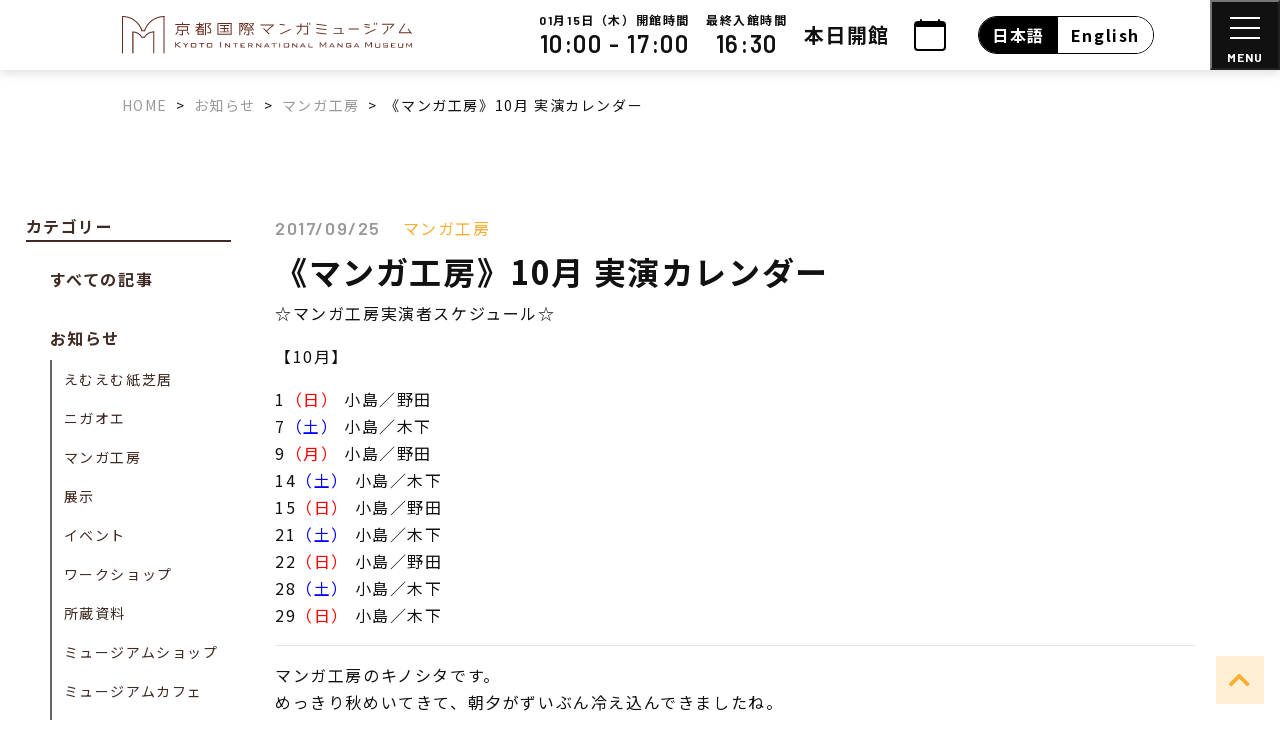

--- FILE ---
content_type: text/html; charset=UTF-8
request_url: https://kyotomm.jp/news/mangastudio/mangastudio_oct2017/
body_size: 24990
content:
<!DOCTYPE html>
<html lang="ja">

<head>
  <meta charset="UTF-8">
  <meta http-equiv="X-UA-Compatible" content="IE=edge">
  <meta name="viewport" content="width=device-width, initial-scale=1">

  
    
<link href="https://fonts.googleapis.com/css2?family=Noto+Sans+JP:wght@400;500;700&display=swap" id="gwebfont">



  
  <script data-cfasync="false" data-no-defer="1" data-no-minify="1" data-no-optimize="1">var ewww_webp_supported=!1;function check_webp_feature(A,e){var w;e=void 0!==e?e:function(){},ewww_webp_supported?e(ewww_webp_supported):((w=new Image).onload=function(){ewww_webp_supported=0<w.width&&0<w.height,e&&e(ewww_webp_supported)},w.onerror=function(){e&&e(!1)},w.src="data:image/webp;base64,"+{alpha:"UklGRkoAAABXRUJQVlA4WAoAAAAQAAAAAAAAAAAAQUxQSAwAAAARBxAR/Q9ERP8DAABWUDggGAAAABQBAJ0BKgEAAQAAAP4AAA3AAP7mtQAAAA=="}[A])}check_webp_feature("alpha");</script><script data-cfasync="false" data-no-defer="1" data-no-minify="1" data-no-optimize="1">var Arrive=function(c,w){"use strict";if(c.MutationObserver&&"undefined"!=typeof HTMLElement){var r,a=0,u=(r=HTMLElement.prototype.matches||HTMLElement.prototype.webkitMatchesSelector||HTMLElement.prototype.mozMatchesSelector||HTMLElement.prototype.msMatchesSelector,{matchesSelector:function(e,t){return e instanceof HTMLElement&&r.call(e,t)},addMethod:function(e,t,r){var a=e[t];e[t]=function(){return r.length==arguments.length?r.apply(this,arguments):"function"==typeof a?a.apply(this,arguments):void 0}},callCallbacks:function(e,t){t&&t.options.onceOnly&&1==t.firedElems.length&&(e=[e[0]]);for(var r,a=0;r=e[a];a++)r&&r.callback&&r.callback.call(r.elem,r.elem);t&&t.options.onceOnly&&1==t.firedElems.length&&t.me.unbindEventWithSelectorAndCallback.call(t.target,t.selector,t.callback)},checkChildNodesRecursively:function(e,t,r,a){for(var i,n=0;i=e[n];n++)r(i,t,a)&&a.push({callback:t.callback,elem:i}),0<i.childNodes.length&&u.checkChildNodesRecursively(i.childNodes,t,r,a)},mergeArrays:function(e,t){var r,a={};for(r in e)e.hasOwnProperty(r)&&(a[r]=e[r]);for(r in t)t.hasOwnProperty(r)&&(a[r]=t[r]);return a},toElementsArray:function(e){return e=void 0!==e&&("number"!=typeof e.length||e===c)?[e]:e}}),e=(l.prototype.addEvent=function(e,t,r,a){a={target:e,selector:t,options:r,callback:a,firedElems:[]};return this._beforeAdding&&this._beforeAdding(a),this._eventsBucket.push(a),a},l.prototype.removeEvent=function(e){for(var t,r=this._eventsBucket.length-1;t=this._eventsBucket[r];r--)e(t)&&(this._beforeRemoving&&this._beforeRemoving(t),(t=this._eventsBucket.splice(r,1))&&t.length&&(t[0].callback=null))},l.prototype.beforeAdding=function(e){this._beforeAdding=e},l.prototype.beforeRemoving=function(e){this._beforeRemoving=e},l),t=function(i,n){var o=new e,l=this,s={fireOnAttributesModification:!1};return o.beforeAdding(function(t){var e=t.target;e!==c.document&&e!==c||(e=document.getElementsByTagName("html")[0]);var r=new MutationObserver(function(e){n.call(this,e,t)}),a=i(t.options);r.observe(e,a),t.observer=r,t.me=l}),o.beforeRemoving(function(e){e.observer.disconnect()}),this.bindEvent=function(e,t,r){t=u.mergeArrays(s,t);for(var a=u.toElementsArray(this),i=0;i<a.length;i++)o.addEvent(a[i],e,t,r)},this.unbindEvent=function(){var r=u.toElementsArray(this);o.removeEvent(function(e){for(var t=0;t<r.length;t++)if(this===w||e.target===r[t])return!0;return!1})},this.unbindEventWithSelectorOrCallback=function(r){var a=u.toElementsArray(this),i=r,e="function"==typeof r?function(e){for(var t=0;t<a.length;t++)if((this===w||e.target===a[t])&&e.callback===i)return!0;return!1}:function(e){for(var t=0;t<a.length;t++)if((this===w||e.target===a[t])&&e.selector===r)return!0;return!1};o.removeEvent(e)},this.unbindEventWithSelectorAndCallback=function(r,a){var i=u.toElementsArray(this);o.removeEvent(function(e){for(var t=0;t<i.length;t++)if((this===w||e.target===i[t])&&e.selector===r&&e.callback===a)return!0;return!1})},this},i=new function(){var s={fireOnAttributesModification:!1,onceOnly:!1,existing:!1};function n(e,t,r){return!(!u.matchesSelector(e,t.selector)||(e._id===w&&(e._id=a++),-1!=t.firedElems.indexOf(e._id)))&&(t.firedElems.push(e._id),!0)}var c=(i=new t(function(e){var t={attributes:!1,childList:!0,subtree:!0};return e.fireOnAttributesModification&&(t.attributes=!0),t},function(e,i){e.forEach(function(e){var t=e.addedNodes,r=e.target,a=[];null!==t&&0<t.length?u.checkChildNodesRecursively(t,i,n,a):"attributes"===e.type&&n(r,i)&&a.push({callback:i.callback,elem:r}),u.callCallbacks(a,i)})})).bindEvent;return i.bindEvent=function(e,t,r){t=void 0===r?(r=t,s):u.mergeArrays(s,t);var a=u.toElementsArray(this);if(t.existing){for(var i=[],n=0;n<a.length;n++)for(var o=a[n].querySelectorAll(e),l=0;l<o.length;l++)i.push({callback:r,elem:o[l]});if(t.onceOnly&&i.length)return r.call(i[0].elem,i[0].elem);setTimeout(u.callCallbacks,1,i)}c.call(this,e,t,r)},i},o=new function(){var a={};function i(e,t){return u.matchesSelector(e,t.selector)}var n=(o=new t(function(){return{childList:!0,subtree:!0}},function(e,r){e.forEach(function(e){var t=e.removedNodes,e=[];null!==t&&0<t.length&&u.checkChildNodesRecursively(t,r,i,e),u.callCallbacks(e,r)})})).bindEvent;return o.bindEvent=function(e,t,r){t=void 0===r?(r=t,a):u.mergeArrays(a,t),n.call(this,e,t,r)},o};d(HTMLElement.prototype),d(NodeList.prototype),d(HTMLCollection.prototype),d(HTMLDocument.prototype),d(Window.prototype);var n={};return s(i,n,"unbindAllArrive"),s(o,n,"unbindAllLeave"),n}function l(){this._eventsBucket=[],this._beforeAdding=null,this._beforeRemoving=null}function s(e,t,r){u.addMethod(t,r,e.unbindEvent),u.addMethod(t,r,e.unbindEventWithSelectorOrCallback),u.addMethod(t,r,e.unbindEventWithSelectorAndCallback)}function d(e){e.arrive=i.bindEvent,s(i,e,"unbindArrive"),e.leave=o.bindEvent,s(o,e,"unbindLeave")}}(window,void 0),ewww_webp_supported=!1;function check_webp_feature(e,t){var r;ewww_webp_supported?t(ewww_webp_supported):((r=new Image).onload=function(){ewww_webp_supported=0<r.width&&0<r.height,t(ewww_webp_supported)},r.onerror=function(){t(!1)},r.src="data:image/webp;base64,"+{alpha:"UklGRkoAAABXRUJQVlA4WAoAAAAQAAAAAAAAAAAAQUxQSAwAAAARBxAR/Q9ERP8DAABWUDggGAAAABQBAJ0BKgEAAQAAAP4AAA3AAP7mtQAAAA==",animation:"UklGRlIAAABXRUJQVlA4WAoAAAASAAAAAAAAAAAAQU5JTQYAAAD/////AABBTk1GJgAAAAAAAAAAAAAAAAAAAGQAAABWUDhMDQAAAC8AAAAQBxAREYiI/gcA"}[e])}function ewwwLoadImages(e){if(e){for(var t=document.querySelectorAll(".batch-image img, .image-wrapper a, .ngg-pro-masonry-item a, .ngg-galleria-offscreen-seo-wrapper a"),r=0,a=t.length;r<a;r++)ewwwAttr(t[r],"data-src",t[r].getAttribute("data-webp")),ewwwAttr(t[r],"data-thumbnail",t[r].getAttribute("data-webp-thumbnail"));for(var i=document.querySelectorAll("div.woocommerce-product-gallery__image"),r=0,a=i.length;r<a;r++)ewwwAttr(i[r],"data-thumb",i[r].getAttribute("data-webp-thumb"))}for(var n=document.querySelectorAll("video"),r=0,a=n.length;r<a;r++)ewwwAttr(n[r],"poster",e?n[r].getAttribute("data-poster-webp"):n[r].getAttribute("data-poster-image"));for(var o,l=document.querySelectorAll("img.ewww_webp_lazy_load"),r=0,a=l.length;r<a;r++)e&&(ewwwAttr(l[r],"data-lazy-srcset",l[r].getAttribute("data-lazy-srcset-webp")),ewwwAttr(l[r],"data-srcset",l[r].getAttribute("data-srcset-webp")),ewwwAttr(l[r],"data-lazy-src",l[r].getAttribute("data-lazy-src-webp")),ewwwAttr(l[r],"data-src",l[r].getAttribute("data-src-webp")),ewwwAttr(l[r],"data-orig-file",l[r].getAttribute("data-webp-orig-file")),ewwwAttr(l[r],"data-medium-file",l[r].getAttribute("data-webp-medium-file")),ewwwAttr(l[r],"data-large-file",l[r].getAttribute("data-webp-large-file")),null!=(o=l[r].getAttribute("srcset"))&&!1!==o&&o.includes("R0lGOD")&&ewwwAttr(l[r],"src",l[r].getAttribute("data-lazy-src-webp"))),l[r].className=l[r].className.replace(/\bewww_webp_lazy_load\b/,"");for(var s=document.querySelectorAll(".ewww_webp"),r=0,a=s.length;r<a;r++)e?(ewwwAttr(s[r],"srcset",s[r].getAttribute("data-srcset-webp")),ewwwAttr(s[r],"src",s[r].getAttribute("data-src-webp")),ewwwAttr(s[r],"data-orig-file",s[r].getAttribute("data-webp-orig-file")),ewwwAttr(s[r],"data-medium-file",s[r].getAttribute("data-webp-medium-file")),ewwwAttr(s[r],"data-large-file",s[r].getAttribute("data-webp-large-file")),ewwwAttr(s[r],"data-large_image",s[r].getAttribute("data-webp-large_image")),ewwwAttr(s[r],"data-src",s[r].getAttribute("data-webp-src"))):(ewwwAttr(s[r],"srcset",s[r].getAttribute("data-srcset-img")),ewwwAttr(s[r],"src",s[r].getAttribute("data-src-img"))),s[r].className=s[r].className.replace(/\bewww_webp\b/,"ewww_webp_loaded");window.jQuery&&jQuery.fn.isotope&&jQuery.fn.imagesLoaded&&(jQuery(".fusion-posts-container-infinite").imagesLoaded(function(){jQuery(".fusion-posts-container-infinite").hasClass("isotope")&&jQuery(".fusion-posts-container-infinite").isotope()}),jQuery(".fusion-portfolio:not(.fusion-recent-works) .fusion-portfolio-wrapper").imagesLoaded(function(){jQuery(".fusion-portfolio:not(.fusion-recent-works) .fusion-portfolio-wrapper").isotope()}))}function ewwwWebPInit(e){ewwwLoadImages(e),ewwwNggLoadGalleries(e),document.arrive(".ewww_webp",function(){ewwwLoadImages(e)}),document.arrive(".ewww_webp_lazy_load",function(){ewwwLoadImages(e)}),document.arrive("videos",function(){ewwwLoadImages(e)}),"loading"==document.readyState?document.addEventListener("DOMContentLoaded",ewwwJSONParserInit):("undefined"!=typeof galleries&&ewwwNggParseGalleries(e),ewwwWooParseVariations(e))}function ewwwAttr(e,t,r){null!=r&&!1!==r&&e.setAttribute(t,r)}function ewwwJSONParserInit(){"undefined"!=typeof galleries&&check_webp_feature("alpha",ewwwNggParseGalleries),check_webp_feature("alpha",ewwwWooParseVariations)}function ewwwWooParseVariations(e){if(e)for(var t=document.querySelectorAll("form.variations_form"),r=0,a=t.length;r<a;r++){var i=t[r].getAttribute("data-product_variations"),n=!1;try{for(var o in i=JSON.parse(i))void 0!==i[o]&&void 0!==i[o].image&&(void 0!==i[o].image.src_webp&&(i[o].image.src=i[o].image.src_webp,n=!0),void 0!==i[o].image.srcset_webp&&(i[o].image.srcset=i[o].image.srcset_webp,n=!0),void 0!==i[o].image.full_src_webp&&(i[o].image.full_src=i[o].image.full_src_webp,n=!0),void 0!==i[o].image.gallery_thumbnail_src_webp&&(i[o].image.gallery_thumbnail_src=i[o].image.gallery_thumbnail_src_webp,n=!0),void 0!==i[o].image.thumb_src_webp&&(i[o].image.thumb_src=i[o].image.thumb_src_webp,n=!0));n&&ewwwAttr(t[r],"data-product_variations",JSON.stringify(i))}catch(e){}}}function ewwwNggParseGalleries(e){if(e)for(var t in galleries){var r=galleries[t];galleries[t].images_list=ewwwNggParseImageList(r.images_list)}}function ewwwNggLoadGalleries(e){e&&document.addEventListener("ngg.galleria.themeadded",function(e,t){window.ngg_galleria._create_backup=window.ngg_galleria.create,window.ngg_galleria.create=function(e,t){var r=$(e).data("id");return galleries["gallery_"+r].images_list=ewwwNggParseImageList(galleries["gallery_"+r].images_list),window.ngg_galleria._create_backup(e,t)}})}function ewwwNggParseImageList(e){for(var t in e){var r=e[t];if(void 0!==r["image-webp"]&&(e[t].image=r["image-webp"],delete e[t]["image-webp"]),void 0!==r["thumb-webp"]&&(e[t].thumb=r["thumb-webp"],delete e[t]["thumb-webp"]),void 0!==r.full_image_webp&&(e[t].full_image=r.full_image_webp,delete e[t].full_image_webp),void 0!==r.srcsets)for(var a in r.srcsets)nggSrcset=r.srcsets[a],void 0!==r.srcsets[a+"-webp"]&&(e[t].srcsets[a]=r.srcsets[a+"-webp"],delete e[t].srcsets[a+"-webp"]);if(void 0!==r.full_srcsets)for(var i in r.full_srcsets)nggFSrcset=r.full_srcsets[i],void 0!==r.full_srcsets[i+"-webp"]&&(e[t].full_srcsets[i]=r.full_srcsets[i+"-webp"],delete e[t].full_srcsets[i+"-webp"])}return e}check_webp_feature("alpha",ewwwWebPInit);</script><meta name='robots' content='index, follow, max-image-preview:large, max-snippet:-1, max-video-preview:-1' />
	<style>img:is([sizes="auto" i], [sizes^="auto," i]) { contain-intrinsic-size: 3000px 1500px }</style>
	
	<!-- This site is optimized with the Yoast SEO plugin v26.7 - https://yoast.com/wordpress/plugins/seo/ -->
	<title>《マンガ工房》10月 実演カレンダー - 京都国際マンガミュージアム</title>
	<link rel="canonical" href="https://kyotomm.jp/news/mangastudio/mangastudio_oct2017/" />
	<meta property="og:locale" content="ja_JP" />
	<meta property="og:type" content="article" />
	<meta property="og:title" content="《マンガ工房》10月 実演カレンダー - 京都国際マンガミュージアム" />
	<meta property="og:description" content="☆マンガ工房実演者スケジュール☆ 【10月】 1（日） 小島／野田 7（土） 小島／木下 9（月） 小島／野田 14（土） 小島／木下 15（日） 小島／野田 21（土） 小島／木下 22（日） 小島／野田 28（土） [&hellip;]" />
	<meta property="og:url" content="https://kyotomm.jp/news/mangastudio/mangastudio_oct2017/" />
	<meta property="og:site_name" content="京都国際マンガミュージアム" />
	<meta property="article:published_time" content="2017-09-25T03:54:42+00:00" />
	<meta property="article:modified_time" content="2021-12-14T11:17:04+00:00" />
	<meta property="og:image" content="https://kyotomm.jp/dwp/wp-content/uploads/2017/09/takibi.jpg" />
	<meta property="og:image:width" content="850" />
	<meta property="og:image:height" content="574" />
	<meta property="og:image:type" content="image/jpeg" />
	<meta name="author" content="木下渚" />
	<meta name="twitter:card" content="summary_large_image" />
	<script type="application/ld+json" class="yoast-schema-graph">{"@context":"https://schema.org","@graph":[{"@type":"Article","@id":"https://kyotomm.jp/news/mangastudio/mangastudio_oct2017/#article","isPartOf":{"@id":"https://kyotomm.jp/news/mangastudio/mangastudio_oct2017/"},"author":{"name":"木下渚","@id":"https://kyotomm.jp/#/schema/person/ed0973e49b4f89435aa173bc1a3148cb"},"headline":"《マンガ工房》10月 実演カレンダー","datePublished":"2017-09-25T03:54:42+00:00","dateModified":"2021-12-14T11:17:04+00:00","mainEntityOfPage":{"@id":"https://kyotomm.jp/news/mangastudio/mangastudio_oct2017/"},"wordCount":3,"image":{"@id":"https://kyotomm.jp/news/mangastudio/mangastudio_oct2017/#primaryimage"},"thumbnailUrl":"https://kyotomm.jp/dwp/wp-content/uploads/2017/09/takibi.jpg","articleSection":["マンガ工房"],"inLanguage":"ja"},{"@type":"WebPage","@id":"https://kyotomm.jp/news/mangastudio/mangastudio_oct2017/","url":"https://kyotomm.jp/news/mangastudio/mangastudio_oct2017/","name":"《マンガ工房》10月 実演カレンダー - 京都国際マンガミュージアム","isPartOf":{"@id":"https://kyotomm.jp/#website"},"primaryImageOfPage":{"@id":"https://kyotomm.jp/news/mangastudio/mangastudio_oct2017/#primaryimage"},"image":{"@id":"https://kyotomm.jp/news/mangastudio/mangastudio_oct2017/#primaryimage"},"thumbnailUrl":"https://kyotomm.jp/dwp/wp-content/uploads/2017/09/takibi.jpg","datePublished":"2017-09-25T03:54:42+00:00","dateModified":"2021-12-14T11:17:04+00:00","author":{"@id":"https://kyotomm.jp/#/schema/person/ed0973e49b4f89435aa173bc1a3148cb"},"breadcrumb":{"@id":"https://kyotomm.jp/news/mangastudio/mangastudio_oct2017/#breadcrumb"},"inLanguage":"ja","potentialAction":[{"@type":"ReadAction","target":["https://kyotomm.jp/news/mangastudio/mangastudio_oct2017/"]}]},{"@type":"ImageObject","inLanguage":"ja","@id":"https://kyotomm.jp/news/mangastudio/mangastudio_oct2017/#primaryimage","url":"https://kyotomm.jp/dwp/wp-content/uploads/2017/09/takibi.jpg","contentUrl":"https://kyotomm.jp/dwp/wp-content/uploads/2017/09/takibi.jpg","width":850,"height":574},{"@type":"BreadcrumbList","@id":"https://kyotomm.jp/news/mangastudio/mangastudio_oct2017/#breadcrumb","itemListElement":[{"@type":"ListItem","position":1,"name":"ホーム","item":"https://kyotomm.jp/"},{"@type":"ListItem","position":2,"name":"《マンガ工房》10月 実演カレンダー"}]},{"@type":"WebSite","@id":"https://kyotomm.jp/#website","url":"https://kyotomm.jp/","name":"京都国際マンガミュージアム","description":"日本初のマンガ博物館・図書館　京都市と京都精華大学の共同事業","potentialAction":[{"@type":"SearchAction","target":{"@type":"EntryPoint","urlTemplate":"https://kyotomm.jp/?s={search_term_string}"},"query-input":{"@type":"PropertyValueSpecification","valueRequired":true,"valueName":"search_term_string"}}],"inLanguage":"ja"},{"@type":"Person","@id":"https://kyotomm.jp/#/schema/person/ed0973e49b4f89435aa173bc1a3148cb","name":"木下渚","sameAs":["https://kyotomm.jp/dwp"]}]}</script>
	<!-- / Yoast SEO plugin. -->


<link rel='stylesheet' id='sbi_styles-css' href='https://kyotomm.jp/dwp/wp-content/plugins/instagram-feed/css/sbi-styles.min.css?ver=6.10.0' type='text/css' media='all' />
<style id='safe-svg-svg-icon-style-inline-css' type='text/css'>
.safe-svg-cover{text-align:center}.safe-svg-cover .safe-svg-inside{display:inline-block;max-width:100%}.safe-svg-cover svg{fill:currentColor;height:100%;max-height:100%;max-width:100%;width:100%}

</style>
<style id='classic-theme-styles-inline-css' type='text/css'>
/*! This file is auto-generated */
.wp-block-button__link{color:#fff;background-color:#32373c;border-radius:9999px;box-shadow:none;text-decoration:none;padding:calc(.667em + 2px) calc(1.333em + 2px);font-size:1.125em}.wp-block-file__button{background:#32373c;color:#fff;text-decoration:none}
</style>
<style id='global-styles-inline-css' type='text/css'>
:root{--wp--preset--aspect-ratio--square: 1;--wp--preset--aspect-ratio--4-3: 4/3;--wp--preset--aspect-ratio--3-4: 3/4;--wp--preset--aspect-ratio--3-2: 3/2;--wp--preset--aspect-ratio--2-3: 2/3;--wp--preset--aspect-ratio--16-9: 16/9;--wp--preset--aspect-ratio--9-16: 9/16;--wp--preset--color--black: #000000;--wp--preset--color--cyan-bluish-gray: #abb8c3;--wp--preset--color--white: #ffffff;--wp--preset--color--pale-pink: #f78da7;--wp--preset--color--vivid-red: #cf2e2e;--wp--preset--color--luminous-vivid-orange: #ff6900;--wp--preset--color--luminous-vivid-amber: #fcb900;--wp--preset--color--light-green-cyan: #7bdcb5;--wp--preset--color--vivid-green-cyan: #00d084;--wp--preset--color--pale-cyan-blue: #8ed1fc;--wp--preset--color--vivid-cyan-blue: #0693e3;--wp--preset--color--vivid-purple: #9b51e0;--wp--preset--gradient--vivid-cyan-blue-to-vivid-purple: linear-gradient(135deg,rgba(6,147,227,1) 0%,rgb(155,81,224) 100%);--wp--preset--gradient--light-green-cyan-to-vivid-green-cyan: linear-gradient(135deg,rgb(122,220,180) 0%,rgb(0,208,130) 100%);--wp--preset--gradient--luminous-vivid-amber-to-luminous-vivid-orange: linear-gradient(135deg,rgba(252,185,0,1) 0%,rgba(255,105,0,1) 100%);--wp--preset--gradient--luminous-vivid-orange-to-vivid-red: linear-gradient(135deg,rgba(255,105,0,1) 0%,rgb(207,46,46) 100%);--wp--preset--gradient--very-light-gray-to-cyan-bluish-gray: linear-gradient(135deg,rgb(238,238,238) 0%,rgb(169,184,195) 100%);--wp--preset--gradient--cool-to-warm-spectrum: linear-gradient(135deg,rgb(74,234,220) 0%,rgb(151,120,209) 20%,rgb(207,42,186) 40%,rgb(238,44,130) 60%,rgb(251,105,98) 80%,rgb(254,248,76) 100%);--wp--preset--gradient--blush-light-purple: linear-gradient(135deg,rgb(255,206,236) 0%,rgb(152,150,240) 100%);--wp--preset--gradient--blush-bordeaux: linear-gradient(135deg,rgb(254,205,165) 0%,rgb(254,45,45) 50%,rgb(107,0,62) 100%);--wp--preset--gradient--luminous-dusk: linear-gradient(135deg,rgb(255,203,112) 0%,rgb(199,81,192) 50%,rgb(65,88,208) 100%);--wp--preset--gradient--pale-ocean: linear-gradient(135deg,rgb(255,245,203) 0%,rgb(182,227,212) 50%,rgb(51,167,181) 100%);--wp--preset--gradient--electric-grass: linear-gradient(135deg,rgb(202,248,128) 0%,rgb(113,206,126) 100%);--wp--preset--gradient--midnight: linear-gradient(135deg,rgb(2,3,129) 0%,rgb(40,116,252) 100%);--wp--preset--font-size--small: 13px;--wp--preset--font-size--medium: 20px;--wp--preset--font-size--large: 36px;--wp--preset--font-size--x-large: 42px;--wp--preset--spacing--20: 0.44rem;--wp--preset--spacing--30: 0.67rem;--wp--preset--spacing--40: 1rem;--wp--preset--spacing--50: 1.5rem;--wp--preset--spacing--60: 2.25rem;--wp--preset--spacing--70: 3.38rem;--wp--preset--spacing--80: 5.06rem;--wp--preset--shadow--natural: 6px 6px 9px rgba(0, 0, 0, 0.2);--wp--preset--shadow--deep: 12px 12px 50px rgba(0, 0, 0, 0.4);--wp--preset--shadow--sharp: 6px 6px 0px rgba(0, 0, 0, 0.2);--wp--preset--shadow--outlined: 6px 6px 0px -3px rgba(255, 255, 255, 1), 6px 6px rgba(0, 0, 0, 1);--wp--preset--shadow--crisp: 6px 6px 0px rgba(0, 0, 0, 1);}:where(.is-layout-flex){gap: 0.5em;}:where(.is-layout-grid){gap: 0.5em;}body .is-layout-flex{display: flex;}.is-layout-flex{flex-wrap: wrap;align-items: center;}.is-layout-flex > :is(*, div){margin: 0;}body .is-layout-grid{display: grid;}.is-layout-grid > :is(*, div){margin: 0;}:where(.wp-block-columns.is-layout-flex){gap: 2em;}:where(.wp-block-columns.is-layout-grid){gap: 2em;}:where(.wp-block-post-template.is-layout-flex){gap: 1.25em;}:where(.wp-block-post-template.is-layout-grid){gap: 1.25em;}.has-black-color{color: var(--wp--preset--color--black) !important;}.has-cyan-bluish-gray-color{color: var(--wp--preset--color--cyan-bluish-gray) !important;}.has-white-color{color: var(--wp--preset--color--white) !important;}.has-pale-pink-color{color: var(--wp--preset--color--pale-pink) !important;}.has-vivid-red-color{color: var(--wp--preset--color--vivid-red) !important;}.has-luminous-vivid-orange-color{color: var(--wp--preset--color--luminous-vivid-orange) !important;}.has-luminous-vivid-amber-color{color: var(--wp--preset--color--luminous-vivid-amber) !important;}.has-light-green-cyan-color{color: var(--wp--preset--color--light-green-cyan) !important;}.has-vivid-green-cyan-color{color: var(--wp--preset--color--vivid-green-cyan) !important;}.has-pale-cyan-blue-color{color: var(--wp--preset--color--pale-cyan-blue) !important;}.has-vivid-cyan-blue-color{color: var(--wp--preset--color--vivid-cyan-blue) !important;}.has-vivid-purple-color{color: var(--wp--preset--color--vivid-purple) !important;}.has-black-background-color{background-color: var(--wp--preset--color--black) !important;}.has-cyan-bluish-gray-background-color{background-color: var(--wp--preset--color--cyan-bluish-gray) !important;}.has-white-background-color{background-color: var(--wp--preset--color--white) !important;}.has-pale-pink-background-color{background-color: var(--wp--preset--color--pale-pink) !important;}.has-vivid-red-background-color{background-color: var(--wp--preset--color--vivid-red) !important;}.has-luminous-vivid-orange-background-color{background-color: var(--wp--preset--color--luminous-vivid-orange) !important;}.has-luminous-vivid-amber-background-color{background-color: var(--wp--preset--color--luminous-vivid-amber) !important;}.has-light-green-cyan-background-color{background-color: var(--wp--preset--color--light-green-cyan) !important;}.has-vivid-green-cyan-background-color{background-color: var(--wp--preset--color--vivid-green-cyan) !important;}.has-pale-cyan-blue-background-color{background-color: var(--wp--preset--color--pale-cyan-blue) !important;}.has-vivid-cyan-blue-background-color{background-color: var(--wp--preset--color--vivid-cyan-blue) !important;}.has-vivid-purple-background-color{background-color: var(--wp--preset--color--vivid-purple) !important;}.has-black-border-color{border-color: var(--wp--preset--color--black) !important;}.has-cyan-bluish-gray-border-color{border-color: var(--wp--preset--color--cyan-bluish-gray) !important;}.has-white-border-color{border-color: var(--wp--preset--color--white) !important;}.has-pale-pink-border-color{border-color: var(--wp--preset--color--pale-pink) !important;}.has-vivid-red-border-color{border-color: var(--wp--preset--color--vivid-red) !important;}.has-luminous-vivid-orange-border-color{border-color: var(--wp--preset--color--luminous-vivid-orange) !important;}.has-luminous-vivid-amber-border-color{border-color: var(--wp--preset--color--luminous-vivid-amber) !important;}.has-light-green-cyan-border-color{border-color: var(--wp--preset--color--light-green-cyan) !important;}.has-vivid-green-cyan-border-color{border-color: var(--wp--preset--color--vivid-green-cyan) !important;}.has-pale-cyan-blue-border-color{border-color: var(--wp--preset--color--pale-cyan-blue) !important;}.has-vivid-cyan-blue-border-color{border-color: var(--wp--preset--color--vivid-cyan-blue) !important;}.has-vivid-purple-border-color{border-color: var(--wp--preset--color--vivid-purple) !important;}.has-vivid-cyan-blue-to-vivid-purple-gradient-background{background: var(--wp--preset--gradient--vivid-cyan-blue-to-vivid-purple) !important;}.has-light-green-cyan-to-vivid-green-cyan-gradient-background{background: var(--wp--preset--gradient--light-green-cyan-to-vivid-green-cyan) !important;}.has-luminous-vivid-amber-to-luminous-vivid-orange-gradient-background{background: var(--wp--preset--gradient--luminous-vivid-amber-to-luminous-vivid-orange) !important;}.has-luminous-vivid-orange-to-vivid-red-gradient-background{background: var(--wp--preset--gradient--luminous-vivid-orange-to-vivid-red) !important;}.has-very-light-gray-to-cyan-bluish-gray-gradient-background{background: var(--wp--preset--gradient--very-light-gray-to-cyan-bluish-gray) !important;}.has-cool-to-warm-spectrum-gradient-background{background: var(--wp--preset--gradient--cool-to-warm-spectrum) !important;}.has-blush-light-purple-gradient-background{background: var(--wp--preset--gradient--blush-light-purple) !important;}.has-blush-bordeaux-gradient-background{background: var(--wp--preset--gradient--blush-bordeaux) !important;}.has-luminous-dusk-gradient-background{background: var(--wp--preset--gradient--luminous-dusk) !important;}.has-pale-ocean-gradient-background{background: var(--wp--preset--gradient--pale-ocean) !important;}.has-electric-grass-gradient-background{background: var(--wp--preset--gradient--electric-grass) !important;}.has-midnight-gradient-background{background: var(--wp--preset--gradient--midnight) !important;}.has-small-font-size{font-size: var(--wp--preset--font-size--small) !important;}.has-medium-font-size{font-size: var(--wp--preset--font-size--medium) !important;}.has-large-font-size{font-size: var(--wp--preset--font-size--large) !important;}.has-x-large-font-size{font-size: var(--wp--preset--font-size--x-large) !important;}
:where(.wp-block-post-template.is-layout-flex){gap: 1.25em;}:where(.wp-block-post-template.is-layout-grid){gap: 1.25em;}
:where(.wp-block-columns.is-layout-flex){gap: 2em;}:where(.wp-block-columns.is-layout-grid){gap: 2em;}
:root :where(.wp-block-pullquote){font-size: 1.5em;line-height: 1.6;}
</style>
<link rel='stylesheet' id='wpml-legacy-horizontal-list-0-css' href='https://kyotomm.jp/dwp/wp-content/plugins/sitepress-multilingual-cms/templates/language-switchers/legacy-list-horizontal/style.min.css?ver=1' type='text/css' media='all' />
<link rel='stylesheet' id='mysite-style-test2-css' href='https://kyotomm.jp/dwp/wp-content/themes/manga_museum/style_sub.css?ver=151e396a5c3b17b4e1712932c2e1eab4' type='text/css' media='all' />
<link rel="https://api.w.org/" href="https://kyotomm.jp/wp-json/" /><link rel="alternate" title="JSON" type="application/json" href="https://kyotomm.jp/wp-json/wp/v2/posts/11962" /><link rel="alternate" title="oEmbed (JSON)" type="application/json+oembed" href="https://kyotomm.jp/wp-json/oembed/1.0/embed?url=https%3A%2F%2Fkyotomm.jp%2Fnews%2Fmangastudio%2Fmangastudio_oct2017%2F" />
<link rel="alternate" title="oEmbed (XML)" type="text/xml+oembed" href="https://kyotomm.jp/wp-json/oembed/1.0/embed?url=https%3A%2F%2Fkyotomm.jp%2Fnews%2Fmangastudio%2Fmangastudio_oct2017%2F&#038;format=xml" />
<meta name="generator" content="WPML ver:4.8.6 stt:1,28;" />
<noscript><style>.lazyload[data-src]{display:none !important;}</style></noscript><style>.lazyload{background-image:none !important;}.lazyload:before{background-image:none !important;}</style>  
  </head>

<body data-rsssl=1 class="post-template-default single single-post postid-11962 single-format-standard category-mangastudio">
      
  <div id="body_inner" class="body-top ">

          
            
                                            
                              
  <header class="sp-header d-block d-xl-none w-100" x-data="{open: false, sp_modal: false}">

  
          
        
      <div class="fixed-header">
    
    
        
    <div class="row no-gutters justify-content-between align-items-center">
      <div class="col-8">
        <div class="sp-header__brand ml-3">
          <a class="d-inline-block" href="https://kyotomm.jp">
            <img class="img-fluid lazyload" src="[data-uri]" alt="京都国際マンガミュージアム" width="311" height="40" data-src="https://kyotomm.jp/dwp/wp-content/uploads/2021/11/logo-2.svg" decoding="async" data-eio-rwidth="311" data-eio-rheight="40"><noscript><img class="img-fluid" src="https://kyotomm.jp/dwp/wp-content/uploads/2021/11/logo-2.svg" alt="京都国際マンガミュージアム" width="311" height="40" data-eio="l"></noscript>
          </a>
        </div>
      </div>
      <div class="col-4">
        <div class="d-flex justify-content-end align-items-center">
          <div x-on:click="sp_modal=!sp_modal">
            <div class="text-center fz-xxl lh-xs mr-2">
              <i class="far fa-clock"></i>
              <div class="fz-xs mt-1 font-weight-bold">
                                  本日開館                              </div>
            </div>
          </div>
          <button id="nav-sp-open" class="sp-nav__btn sp-nav__btn--open" x-on:click="open=!open">
            <span></span>
            <span></span>
            <span></span>
            <div class="sp-nav__btn--text fz-xs barlow">MENU</div>
          </button>
        </div>
      </div>
    </div>
  </div>
  <div class="container">
    <div class="row justify-content-between">
      <div class="iziModal-sp py-3" x-bind:class="{'modal_opened':open}">
        <div class="container
                ">

          <div class="row pb-4 justify-content-between align-items-center">
            <div class="wpml_switch">
              
<div class="wpml-ls-statics-shortcode_actions wpml-ls wpml-ls-legacy-list-horizontal">
	<ul role="menu"><li class="wpml-ls-slot-shortcode_actions wpml-ls-item wpml-ls-item-ja wpml-ls-current-language wpml-ls-first-item wpml-ls-item-legacy-list-horizontal" role="none">
				<a href="https://kyotomm.jp/news/mangastudio/mangastudio_oct2017/" class="wpml-ls-link" role="menuitem" >
                    <span class="wpml-ls-native" role="menuitem">日本語</span></a>
			</li><li class="wpml-ls-slot-shortcode_actions wpml-ls-item wpml-ls-item-en wpml-ls-last-item wpml-ls-item-legacy-list-horizontal" role="none">
				<a href="https://kyotomm.jp/en/news-en/mangastudio-en/mangastudio_oct2017/" class="wpml-ls-link" role="menuitem"  aria-label="Englishに切り替える" title="Englishに切り替える" >
                    <span class="wpml-ls-native" lang="en">English</span></a>
			</li></ul>
</div>
            </div>
            <div class="text-right">
              <button id="nav-sp-close" class="sp-nav__btn sp-nav__btn--close" x-on:click="open=!open">
                <span></span>
                <span></span>
                <div class="sp-nav__btn--close-text fz-xs barlow">CLOSE</div>
              </button>
            </div>
          </div>

          <div class="row mb-5">
            <div class="col-12">
              <form id="form" action="https://kyotomm.jp" method="get" class="s-form">
                <input id="s-box" name="s" type="text" placeholder="サイト内を検索" />
                <button type="submit" id="s-btn-area" class="s-form__btn">
                  <div id="s-btn"><i class="fas fa-search"></i></div>
                </button>
              </form>
            </div>
          </div>

          <div class="border-bottom pb-3">
            <div class="row">
              <div class="col-4 text-center">
                <a href="https://kyotomm.jp/opentime-cost/">
                  <div class="mb-3">
                    <img src="[data-uri]" alt="開館時間・料金" width="32" height="32" data-src="https://kyotomm.jp/dwp/wp-content/themes/manga_museum/images/common/ion_ticket-outline-primary.svg" decoding="async" class="lazyload" data-eio-rwidth="32" data-eio-rheight="32"><noscript><img src="https://kyotomm.jp/dwp/wp-content/themes/manga_museum/images/common/ion_ticket-outline-primary.svg" alt="開館時間・料金" width="32" height="32" data-eio="l"></noscript>
                  </div>
                  <p class="text-black font-weight-bold fz-xs">開館時間・<br>料金</p>
                </a>
              </div>
              <div class="col-4 text-center border-left border-right">
                <a href="https://kyotomm.jp/access/">
                  <div class="mb-3">
                    <img src="[data-uri]" alt="マップ" width="32" height="32" class="svg-primary lazyload" data-src="https://kyotomm.jp/dwp/wp-content/themes/manga_museum/images/common/pin-map-fill.svg" decoding="async" data-eio-rwidth="32" data-eio-rheight="32"><noscript><img src="https://kyotomm.jp/dwp/wp-content/themes/manga_museum/images/common/pin-map-fill.svg" alt="マップ" width="32" height="32" class="svg-primary" data-eio="l"></noscript>
                  </div>
                  <p class="text-black font-weight-bold fz-xs">アクセス</p>
                </a>
              </div>
              <div class="col-4 text-center">
                <a href="https://opac.kyotomm.jp/mm_web_public/top/index?langSwitch=JP" target="__blank">
                  <div class="mb-3">
                    <img src="[data-uri]" alt="サーチ" width="32" height="32" data-src="https://kyotomm.jp/dwp/wp-content/themes/manga_museum/images/common/bi_search.svg" decoding="async" class="lazyload" data-eio-rwidth="32" data-eio-rheight="32"><noscript><img src="https://kyotomm.jp/dwp/wp-content/themes/manga_museum/images/common/bi_search.svg" alt="サーチ" width="32" height="32" data-eio="l"></noscript>
                  </div>
                  <p class="text-black font-weight-bold fz-xs">所蔵資料検索</p>
                </a>
              </div>
            </div>
          </div>

          <div class="row justify-content-center">
            <div class="col-11 pt-5 pb-8 footer_menu-bg footer_menu-bg-sp">
              <a href="https://kyotomm.jp" class="text-black">
                <div class="fz-18 font-weight-bold mb-2">
                  ホーム&nbsp;<img src="[data-uri]" alt="icon" width="24" height="24" class="svg-primary lazyload" data-src="https://kyotomm.jp/dwp/wp-content/themes/manga_museum/images/common/house-door-fill.svg" decoding="async" data-eio-rwidth="24" data-eio-rheight="24"><noscript><img src="https://kyotomm.jp/dwp/wp-content/themes/manga_museum/images/common/house-door-fill.svg" alt="icon" width="24" height="24" class="svg-primary" data-eio="l"></noscript>
                </div>
              </a>
              <div class="accordion-list">
                <div class="accordion-list__term fz-18 font-weight-bold">展示・イベント</div>
                <div class="accordion-list__data">
                  <div class="nav__list nav__list-sp">
                    <ul class="font-weight-5 fz-lg">
                      <li class="nav__list-item"><a href="https://kyotomm.jp/ee/">すべての展示・イベント</a></li>
                      <li class="nav__list-item"><a href="https://kyotomm.jp/event_category/exhibition/">企画展</a></li>
                      <li class="nav__list-item"><a href="https://kyotomm.jp/event_category/event/">イベント</a></li>
                      <li class="nav__list-item"><a href="https://kyotomm.jp/event_category/exhibition-permanent/">常設展示</a></li>
                      <li class="nav__list-item">
                        <a href="https://kyotomm.jp/event_category/permanent/">常設コーナー</a>
                        <ul class="ml-3 fz-normal">
                          <li class="nav__list-item-sub"><a href="https://kyotomm.jp/ee/per-eve_kamishibai/">えむえむ紙芝居</a></li>
                          <li class="nav__list-item-sub"><a href="https://kyotomm.jp/ee/per-eve_portraitcorner/">ニガオエ</a></li>
                          <li class="nav__list-item-sub"><a href="https://kyotomm.jp/ee/per-exh_mangastudio/">マンガ工房</a></li>
                          <li class="nav__list-item-sub"><a href="https://kyotomm.jp/ee/bpoffice/">マンガ制作依頼</a></li>
                        </ul>
                      </li>
                      <li class="nav__list-item"><a href="https://kyotomm.jp/workshop/">ワークショップ</a></li>

                                            
                                            
                    </ul>
                  </div>
                </div>
              </div>
              <div class="accordion-list">
                <div class="accordion-list__term fz-18 font-weight-bold">マンガ資料</div>
                <div class="accordion-list__data">
                  <div class="nav__list nav__list-sp">
                    <ul class="font-weight-5 fz-lg">
                      <li class="nav__list-item"><a href="https://kyotomm.jp/manga-wall/">マンガの壁</a></li>
                      <li class="nav__list-item"><a href="https://kyotomm.jp/research/">研究閲覧室</a></li>
                      <li class="nav__list-item"><a href="https://kyotomm.jp/collection/">コレクション</a></li>
                      <li class="nav__list-item"><a href="https://opac.kyotomm.jp/mm_web_public/top/index?langSwitch=JP" target="_blank">所蔵資料検索</a></li>
                    </ul>
                  </div>
                </div>
              </div>
              <div class="accordion-list">
                <div class="accordion-list__term fz-18 font-weight-bold">えむえむニュース</div>
                <div class="accordion-list__data">
                  <div class="nav__list">
                    <ul class="font-weight-5 fz-lg">
                      <li class="nav__list-item"><a href="https://kyotomm.jp/news/">すべての記事</a></li>
                      <li class="nav__list-item"><a href="https://kyotomm.jp/category/news/">お知らせ</a></li>
                      <li class="nav__list-item"><a href="https://kyotomm.jp/category/blogs/">ブログ</a></li>
                    </ul>
                  </div>
                </div>
              </div>
              <div class="accordion-list">
                <div class="accordion-list__term fz-18 font-weight-bold">開館時間・料金</div>
                <div class="accordion-list__data">
                  <div class="nav__list">
                    <ul class="font-weight-5 fz-lg">
                      <li class="nav__list-item"><a href="https://kyotomm.jp/opentime-cost/">開館時間・料金・年パス</a></li>
                      <li class="nav__list-item"><a href="https://kyotomm.jp/calendar/">開館カレンダー</a></li>
                    </ul>
                  </div>
                </div>
              </div>
              <div class="accordion-list">
                <div class="accordion-list__term fz-18 font-weight-bold">アクセス・利用案内</div>
                <div class="accordion-list__data">
                  <div class="nav__list">
                    <ul class="font-weight-5 fz-lg">
                      <li class="nav__list-item"><a href="https://kyotomm.jp/access/">交通アクセス</a></li>
                      <li class="nav__list-item"><a href="https://kyotomm.jp/guide-inuse/">ご利用ガイド</a></li>
                      <li class="nav__list-item"><a href="https://kyotomm.jp/guide-inuse/?guide=group">団体来館のご案内</a></li>
                    </ul>
                  </div>
                </div>
              </div>
              <div class="accordion-list">
                <div class="accordion-list__term fz-18 font-weight-bold">当館について</div>
                <div class="accordion-list__data">
                  <div class="nav__list">
                    <ul class="font-weight-5 fz-lg">
                      <li class="nav__list-item"><a href="https://kyotomm.jp/summary/">当館について(概略)</a></li>
                      <li class="nav__list-item"><a href="https://kyotomm.jp/imrc/">京都精華大学国際マンガ<br>研究センターについて</a></li>
                      <li class="nav__list-item"><a href="https://kyotomm.jp/shop/">ミュージアムショップ</a></li>
                      <li class="nav__list-item"><a href="https://kyotomm.jp/cafe/">ミュージアムカフェ</a></li>
                      <li class="nav__list-item"><a href="https://kyotomm.jp/info/">フロアマップ</a></li>
                    </ul>
                  </div>
                </div>
              </div>
              <div class="fz-18 font-weight-bold my-2"><a href="https://kyotomm.jp/contact/" class="text-black">お問い合わせ</a></div>
              <div class="fz-18 font-weight-bold mt-3 mb-5"><a href="https://kyotomm.jp/faq/" class="text-black">よくあるご質問</a></div>
              <div class="row justify-content-center">
                <div class="col-10 col-lg-4 mb-4 mb-lg-0">
                  <a href="https://twitter.com/kyotomm" target="__blank">
                    <div class="bg-white py-3 text-center footer_sns footer_shadow">
                      <span class="logo-tw font-weight-bold text-black">公式Twitter</span>
                    </div>
                  </a>
                </div>
                <div class="col-10 col-lg-4">
                  <a href="https://www.youtube.com/user/kyotomm1" target="__blank">
                    <div class="bg-white py-3 text-center footer_sns footer_shadow">
                      <span class="logo-yt font-weight-bold text-black">公式YouTubeチャンネル</span>
                    </div>
                  </a>
                </div>
              </div>
            </div>
          </div>
        </div>
      </div>

    </div>
  </div>

  <div class="sp_modal" x-bind:class="{'sp_modal_open':sp_modal}">
    <div class="sp_modal__overlay" x-on:click="sp_modal=!sp_modal"></div>
    <div class="modal-dialog">
      <div class="modal-content">
        <div class="modal-header">
          <button type="button" class="close" x-on:click="sp_modal=!sp_modal">
            <span aria-hidden="true">&times;</span>
          </button>
        </div>
        <div class="modal-body">
          <div class="text-center fz-normal">
            <span class="barlow fz-lg">01</span>月<span class="barlow fz-lg">15</span>日(木)
          </div>
          <h3 class="open_modal__title text-center mb-5">
                          本日開館                      </h3>
          <div class="container">
            <div class="row justify-content-center">
              <div class="col-12">
                <dl class="d-flex justify-content-between align-items-center border-bottom pb-3 mb-3">
                  <dt class="fz-lg">開館時間:</dt>
                  <dd class="mb-0 barlow fz-xxl">
                                          10:00 - 17:00                                      </dd>
                </dl>
                <dl class="d-flex justify-content-between align-items-center border-bottom pb-3 mb-3">
                  <dt class="fz-lg">最終入館時間:</dt>
                  <dd class="mb-0 barlow fz-xxl">
                                          16:30                                      </dd>
                </dl>
                <div class="pt-3 text-center mb-5">
                  <p class="text-gray mb-1">さらに詳しいスケジュールはこちら</p>
                  <a href="https://kyotomm.jp/calendar/" class="d-block bg-black text-white br-16 py-2">
                    開館カレンダー
                  </a>
                </div>
              </div>
            </div>
          </div>
        </div>
      </div>
    </div>
  </div>
</header>
  <header class="pc-header d-none d-xl-block w-100 fixed-header" x-data="{open: false}">
    
  
  
        
  <div class="container-fluid">
    <div class="row align-items-center justify-content-end">
      <div class="col-3">
        <div class="pc-header__brand">
                    <a class="d-inline-block" href="https://kyotomm.jp">
            <img class="img-fluid lazyload" src="[data-uri]" alt="京都国際マンガミュージアム" width="311" height="40" data-src="https://kyotomm.jp/dwp/wp-content/uploads/2021/11/logo-2.svg" decoding="async" data-eio-rwidth="311" data-eio-rheight="40"><noscript><img class="img-fluid" src="https://kyotomm.jp/dwp/wp-content/uploads/2021/11/logo-2.svg" alt="京都国際マンガミュージアム" width="311" height="40" data-eio="l"></noscript>
          </a>
        </div>
      </div>
      <div class="col-8 px-0">
                                                        
                                
        <div class="d-flex justify-content-end align-items-center">
          <div class="d-flex align-items-center">
            <div class="d-flex">
              <div class="text-center lh-sm">
                <div class="fz-xs font-weight-bold h-16"><span class="barlow">01</span>月<span class="barlow">15</span>日（木）開館時間</div>
                <div class="fz-xl barlow">
                                      10:00 - 17:00                                  </div>
              </div>
              <div class="text-center mx-3 lh-sm">
                <div class="fz-xs font-weight-bold h-16">最終入館時間</div>
                <div class="fz-xl barlow">
                                      16:30                                  </div>
              </div>
            </div>
            <div class="fz-lg font-weight-bold">
                              本日開館                          </div>
          </div>
          <div class="mx-4 position-relative header-calendar">
            <a href="https://kyotomm.jp/calendar/" class="header-calendar__icon">
              <img src="[data-uri]" alt="icon" width="32" height="32" class="img-fluid lazyload" data-src="https://kyotomm.jp/dwp/wp-content/themes/manga_museum/images/common/calendar.svg" decoding="async" data-eio-rwidth="32" data-eio-rheight="32"><noscript><img src="https://kyotomm.jp/dwp/wp-content/themes/manga_museum/images/common/calendar.svg" alt="icon" width="32" height="32" class="img-fluid" data-eio="l"></noscript>
            </a>
            <div class="header-calendar__item">
              開館カレンダー
            </div>
          </div>
          <div class="wpml_switch mr-5">
            
<div class="wpml-ls-statics-shortcode_actions wpml-ls wpml-ls-legacy-list-horizontal">
	<ul role="menu"><li class="wpml-ls-slot-shortcode_actions wpml-ls-item wpml-ls-item-ja wpml-ls-current-language wpml-ls-first-item wpml-ls-item-legacy-list-horizontal" role="none">
				<a href="https://kyotomm.jp/news/mangastudio/mangastudio_oct2017/" class="wpml-ls-link" role="menuitem" >
                    <span class="wpml-ls-native" role="menuitem">日本語</span></a>
			</li><li class="wpml-ls-slot-shortcode_actions wpml-ls-item wpml-ls-item-en wpml-ls-last-item wpml-ls-item-legacy-list-horizontal" role="none">
				<a href="https://kyotomm.jp/en/news-en/mangastudio-en/mangastudio_oct2017/" class="wpml-ls-link" role="menuitem"  aria-label="Englishに切り替える" title="Englishに切り替える" >
                    <span class="wpml-ls-native" lang="en">English</span></a>
			</li></ul>
</div>
          </div>
          <button id="nav-pc-open" class="pc-nav__btn pc-nav__btn--open" data-izimodal-open=".iziModal-pc" x-on:click="open=!open" x-bind:class="{'btn-none':open}">
            <span></span>
            <span></span>
            <span></span>
            <div class="pc-nav__btn--text fz-xs barlow">MENU</div>
          </button>

        </div>
      </div>
    </div><!-- row -->

    <div class="iziModal-pc" x-bind:class="{'modal_opened':open}">
      <div class="iziModal-pc-bg">

        <div class="container-fluid pt-3">
          <div class="row pb-4">
            <div class="col-12 text-right">
              <button id="nav-pc-close" class="pc-nav__btn pc-nav__btn--close" data-izimodal-close="" x-on:click="open=!open">
                <span></span>
                <span></span>
                <div class="pc-nav__btn--close-text fz-xs barlow">CLOSE</div>
              </button>
            </div>
          </div>
        </div>

        <div class="container py-4">

          <div class="iziModal-top mb-5 pb-5">
            <div class="row align-items-center">
              <div class="col-8">
                <div class="d-flex iziModal__links align-items-center">
                  <a href="https://kyotomm.jp/opentime-cost/" class="mr-xl-5 mr-4 text-black">
                    <img src="[data-uri]" class="img-fluid text-primary lazyload" alt="アイコン" width="28" height="28" data-src="https://kyotomm.jp/dwp/wp-content/themes/manga_museum/images/common/ion_ticket-outline-primary.svg" decoding="async" data-eio-rwidth="28" data-eio-rheight="28"><noscript><img src="https://kyotomm.jp/dwp/wp-content/themes/manga_museum/images/common/ion_ticket-outline-primary.svg" class="img-fluid text-primary" alt="アイコン" width="28" height="28" data-eio="l"></noscript><span class="ml-xl-4 ml-3">開館時間・料金</span>
                  </a>
                  <a href="https://kyotomm.jp/access/" class="mr-xl-5 mr-4 text-black d-flex align-items-center">
                    <img src="[data-uri]" alt="icon" width="28" height="28" class="svg-primary img-fluid lazyload" data-src="https://kyotomm.jp/dwp/wp-content/themes/manga_museum/images/common/pin-map-fill.svg" decoding="async" data-eio-rwidth="28" data-eio-rheight="28"><noscript><img src="https://kyotomm.jp/dwp/wp-content/themes/manga_museum/images/common/pin-map-fill.svg" alt="icon" width="28" height="28" class="svg-primary img-fluid" data-eio="l"></noscript><span class="ml-xl-4 ml-3">アクセス</span>
                  </a>
                  <a href="https://opac.kyotomm.jp/mm_web_public/top/index?langSwitch=JP" target="_blank" class="text-black d-flex align-items-center">
                    <img src="[data-uri]" alt="icon" width="28" height="28" class="svg-primary img-fluid lazyload" data-src="https://kyotomm.jp/dwp/wp-content/themes/manga_museum/images/common/search.svg" decoding="async" data-eio-rwidth="28" data-eio-rheight="28"><noscript><img src="https://kyotomm.jp/dwp/wp-content/themes/manga_museum/images/common/search.svg" alt="icon" width="28" height="28" class="svg-primary img-fluid" data-eio="l"></noscript><span class="ml-xl-4 ml-3">所蔵資料検索</span>
                  </a>
                </div>
              </div>
              <div class="col-4">
                <form id="form" action="https://kyotomm.jp" method="get" class="s-form">
                  <input id="s-box" name="s" type="text" placeholder="サイト内を検索" />
                  <button type="submit" id="s-btn-area" class="s-form__btn">
                    <div id="s-btn"><i class="fas fa-search"></i></div>
                  </button>
                </form>
              </div>
            </div>
          </div>

          <div class="row mb-lg-5 mb-4 text-left">
            <div class="col-11 col-lg-3 mb-lg-0 mb-4">
              <a href="https://kyotomm.jp" class="text-black">
                <div class="fz-22 font-weight-bold">ホーム&nbsp;<img src="[data-uri]" alt="icon" width="24" height="24" class="svg-primary img-fluid lazyload" data-src="https://kyotomm.jp/dwp/wp-content/themes/manga_museum/images/common/house-door-fill.svg" decoding="async" data-eio-rwidth="24" data-eio-rheight="24"><noscript><img src="https://kyotomm.jp/dwp/wp-content/themes/manga_museum/images/common/house-door-fill.svg" alt="icon" width="24" height="24" class="svg-primary img-fluid" data-eio="l"></noscript></div>
              </a>
            </div>
            <div class="col-11 col-lg-3 mb-lg-0 mb-4">
              <div class="fz-22 font-weight-bold"><a href="https://kyotomm.jp/ee/" class="text-black">展示・イベント</a></div>
              <div class="nav__list fz-normal">
                <ul class="font-weight-5">
                  <li class="nav__list-item"><a href="https://kyotomm.jp/event_category/exhibition-limited/">企画展</a></li>
                  <li class="nav__list-item"><a href="https://kyotomm.jp/event_category/event/">イベント</a></li>
                  <li class="nav__list-item"><a href="https://kyotomm.jp/event_category/exhibition-permanent/">常設展示</a></li>
                  <li class="nav__list-item">
                    <a href="https://kyotomm.jp/event_category/permanent/">常設コーナー</a>
                    <ul class="ml-3">
                      <li class="fz-sm nav__list-item-sub"><a href="https://kyotomm.jp/ee/per-eve_kamishibai/">えむえむ紙芝居</a></li>
                      <li class="fz-sm nav__list-item-sub"><a href="https://kyotomm.jp/ee/per-eve_portraitcorner/">ニガオエ</a></li>
                      <li class="fz-sm nav__list-item-sub"><a href="https://kyotomm.jp/ee/per-exh_mangastudio/">マンガ工房</a></li>
                      <li class="fz-sm nav__list-item-sub"><a href="https://kyotomm.jp/ee/bpoffice/">マンガ制作依頼</a></li>
                    </ul>
                  </li>
                  <li class="nav__list-item"><a href="https://kyotomm.jp/workshop/">ワークショップ</a></li>
                </ul>
              </div>
            </div>
            <div class="col-11 col-lg-3 mb-lg-0 mb-4">
              <div class="fz-22 font-weight-bold"><a href="https://kyotomm.jp/manga-wall/" class="text-black">マンガ資料</a></div>
              <div class="nav__list fz-normal">
                <ul class="font-weight-5">
                  <li class="nav__list-item"><a href="https://kyotomm.jp/manga-wall/">マンガの壁</a></li>
                  <li class="nav__list-item"><a href="https://kyotomm.jp/research/">研究閲覧室</a></li>
                  <li class="nav__list-item"><a href="https://kyotomm.jp/collection/">コレクション</a></li>
                  <li class="nav__list-item"><a href="https://opac.kyotomm.jp/mm_web_public/top/index?langSwitch=JP" target="_blank">所蔵資料検索</a></li>
                </ul>
              </div>
            </div>
            <div class="col-11 col-lg-3">
              <div class="fz-22"><a href="https://kyotomm.jp/news/" class="font-weight-bold text-black">えむえむニュース</a></div>
              <div class="nav__list fz-normal">
                <ul class="font-weight-5">
                  <li class="nav__list-item"><a href="https://kyotomm.jp/category/news/">お知らせ</a></li>
                  <li class="nav__list-item"><a href="https://kyotomm.jp/category/blogs/">ブログ</a></li>
                </ul>
              </div>
            </div>
          </div>
          <div class="row mb-lg-7 mb-5 text-left">
            <div class="col-11 col-lg-3 mb-lg-0 mb-4">
              <div class="fz-22 font-weight-bold"><a href="https://kyotomm.jp/opentime-cost/" class="text-black">開館時間・料金</a></div>
              <div class="nav__list fz-normal">
                <ul class="font-weight-5">
                  <li class="nav__list-item"><a href="https://kyotomm.jp/opentime-cost/">開館時間・料金・年パス</a></li>
                  <li class="nav__list-item"><a href="https://kyotomm.jp/calendar/">開館カレンダー</a></li>
                </ul>
              </div>
            </div>
            <div class="col-11 col-lg-3 mb-lg-0 mb-4">
              <div class="fz-22 font-weight-bold"><a href="https://kyotomm.jp/access/" class="text-black">アクセス・利用案内</a></div>
              <div class="nav__list fz-normal">
                <ul class="font-weight-5">
                  <li class="nav__list-item"><a href="https://kyotomm.jp/access/">交通アクセス</a></li>
                  <li class="nav__list-item"><a href="https://kyotomm.jp/guide-inuse/">ご利用ガイド</a></li>
                  <li class="nav__list-item"><a href="https://kyotomm.jp/guide-inuse/?guide=group">団体来館のご案内</a></li>
                </ul>
              </div>
            </div>
            <div class="col-11 col-lg-3 mb-lg-0 mb-4">
              <div class="fz-22 font-weight-bold"><a href="https://kyotomm.jp/summary/" class="text-black">当館について</a></div>
              <div class="nav__list fz-normal">
                <ul class="font-weight-5">
                  <li class="nav__list-item"><a href="https://kyotomm.jp/summary/">当館について(概略)</a></li>
                  <li class="nav__list-item budou-this"><a href="https://kyotomm.jp/imrc/">京都精華大学国際マンガ<br>研究センターについて</a></li>
                  <li class="nav__list-item"><a href="https://kyotomm.jp/shop/">ミュージアムショップ</a></li>
                  <li class="nav__list-item"><a href="https://kyotomm.jp/cafe/">ミュージアムカフェ</a></li>
                  <li class="nav__list-item"><a href="https://kyotomm.jp/info/">フロアマップ</a></li>
                </ul>
              </div>
            </div>
            <div class="col-11 col-lg-3">
              <div class="fz-22 font-weight-bold mb-3"><a href="https://kyotomm.jp/contact/" class="text-black">お問い合わせ</a></div>
              <div class="fz-22 font-weight-bold mb-3"><a href="https://kyotomm.jp/faq/" class="text-black ">よくあるご質問</a></div>
            </div>
          </div>
          <div class="row justify-content-center mb-7">
            <div class="col-10 col-lg-4 mb-2 mb-lg-0">
              <a href="https://twitter.com/kyotomm" target="_blank">
                <div class="bg-white py-3 text-center izimodal_sns">
                  <span class="logo-tw font-weight-bold text-black">公式X(旧Twitter)</span>
                </div>
              </a>
            </div>
            <div class="col-10 col-lg-4">
              <a href="https://www.youtube.com/user/kyotomm1" target="_blank">
                <div class="bg-white py-3 text-center izimodal_sns">
                  <span class="logo-yt font-weight-bold text-black">公式YouTubeチャンネル</span>
                </div>
              </a>
            </div>
          </div>

        </div>
      </div>
    </div>

    
  </div>
</header>

<div class="d-lg-block d-none">
        <div class="container-fluid">
      <div class="row justify-content-end">
        <div class="col-12 col-xl-11">
          <div class="mt-4 mb-lg-5 mb-4 fz-sm">
            <ul class="breadcrumbs breadcrumbs_ul d-flex"><li><a href="https://kyotomm.jp"><span>HOME</span></a></li><li><span class="mx-2">></span><a href="https://kyotomm.jp/category/news/"><span>お知らせ</span></a></li><li><span class="mx-2">></span><a href="https://kyotomm.jp/category/news/mangastudio/"><span>マンガ工房</span></a></li><li><span><span class="mx-2">></span>《マンガ工房》10月 実演カレンダー</span></li></ul>          </div>
        </div>
      </div>
    </div>
  </div>
<div class="mv_area">


          
          
          <div class="d-lg-block d-none">
    <div class="
          container
          pt-5">
      <div class="row
            ">
        <div class="col-12">
                                                                                  </div>
      </div>
    </div>
  </div>
  
            
          <div class="d-block d-lg-none">
    <div class="
          container
        pt-5">
      <div class="row
            ">
        <div class="col-12">
                                                                                  </div>
      </div>
    </div>
  </div>
  
</div>                                                              
                                                              
                                                              
                                                              
                                                              
                                                              
                                                              
                                                              
                                                              
                                            
                                                    
                                                              
                                                              
                                                              
                                                              
                                                              
                                                              
                                                              
                                                              
                                                              
                                                              
                                                              
                                                              
                                                              
                                                              
                                                              
                                                              
                                                              
                                                              
                                                              
                                                              
                                                              
                                                              
                                                              
                                                              
                                                              
                                                              
                                                      
<main id="main" class="position-relative news-sidebar-match-height">

      <div class="container">
      <div class="row justify-content-end">
        <div class="col-12 col-lg-10">
                      <article id="post-11962">
              <div class="mb-2">
                <time class="fz-md text-gray barlow" datetime="2017/09/25">
                  </i>2017/09/25                </time>
                <div class="d-inline-block fz-normal ml-3">
                  <a href="https://kyotomm.jp/category/news/mangastudio/">マンガ工房</a>                </div>
              </div>
              <h1 class="font-weight-bold fz-lg-32 fz-20">
                《マンガ工房》10月 実演カレンダー              </h1>

              <div class="article__content">


                <p>☆マンガ工房実演者スケジュール☆</p>
<p>【10月】</p>
<p>1<span style="color: #ff0000;">（日）</span> 小島／野田<br />
7<span style="color: #0000ff;">（土）</span> 小島／木下<br />
9<span style="color: #ff0000;">（月）</span> 小島／野田<br />
14<span style="color: #0000ff;">（土）</span> 小島／木下<br />
15<span style="color: #ff0000;">（日）</span> 小島／野田<br />
21<span style="color: #0000ff;">（土）</span> 小島／木下<br />
22<span style="color: #ff0000;">（日）</span> 小島／野田<br />
28<span style="color: #0000ff;">（土）</span> 小島／木下<br />
29<span style="color: #ff0000;">（日）</span> 小島／木下</p>
<hr />
<p>マンガ工房のキノシタです。<br />
めっきり秋めいてきて、朝夕がずいぶん冷え込んできましたね。<br />
暑いのが苦手なので個人的には非常に助かる季節になってきました。<br />
パソコンを使って作業をすることが多いのですが、負荷のかかる処理をよく行うため夏場は筐体からの熱が最大の敵になっているのです。<br />
紙で作業していても、原稿用紙が汗でしっとり濡れたりといい思い出はありません…。<br />
ところで今年のマンガミュージアムは「食欲の秋」推しなんでしょうか。<br />
<a href="https://kyotomm.jp/event/exh_cookingpapa/">「クッキングパパ展 旅する。食べる。料理する。」</a>という実においしそうな原画展が開催中となっています。<br />
うえやまとち先生の貴重な初期作品の原画もあったりと「文化の秋」まで補える一石二鳥な展示でおススメです。<br />
またマンガ工房では「マンガ編集部」コーナーとして持ち込んでいただいた作品にアドバイスをしています。<br />
こちらもみなさまの「文化の秋」を全力でサポートしていますので、あわせてご利用くださいね。<br />
もちろん、作家の作業風景を見学したり、ちょっとした質問なんかも受け付けています。<br />
お気軽にのぞいてみてくださいね。</p>
<p>&nbsp;</p>
<img fetchpriority="high" decoding="async" width="850" height="574" class="alignnone size-full wp-image-11963 lazyload ewww_webp_lazy_load" src="[data-uri]" alt=""   data-src="https://kyotomm.jp/dwp/wp-content/uploads/2017/09/takibi.jpg" data-srcset="https://kyotomm.jp/dwp/wp-content/uploads/2017/09/takibi.jpg 850w, https://kyotomm.jp/dwp/wp-content/uploads/2017/09/takibi-300x203.jpg 300w, https://kyotomm.jp/dwp/wp-content/uploads/2017/09/takibi-768x519.jpg 768w, https://kyotomm.jp/dwp/wp-content/uploads/2017/09/takibi-150x102.jpg 150w" data-sizes="auto" data-eio-rwidth="850" data-eio-rheight="574" data-src-webp="https://kyotomm.jp/dwp/wp-content/uploads/2017/09/takibi.jpg.webp" data-srcset-webp="https://kyotomm.jp/dwp/wp-content/uploads/2017/09/takibi.jpg.webp 850w, https://kyotomm.jp/dwp/wp-content/uploads/2017/09/takibi-300x203.jpg.webp 300w, https://kyotomm.jp/dwp/wp-content/uploads/2017/09/takibi-768x519.jpg.webp 768w, https://kyotomm.jp/dwp/wp-content/uploads/2017/09/takibi-150x102.jpg.webp 150w" /><noscript><img fetchpriority="high" decoding="async" width="850" height="574" class="alignnone size-full wp-image-11963" src="https://kyotomm.jp/dwp/wp-content/uploads/2017/09/takibi.jpg" alt="" srcset="https://kyotomm.jp/dwp/wp-content/uploads/2017/09/takibi.jpg 850w, https://kyotomm.jp/dwp/wp-content/uploads/2017/09/takibi-300x203.jpg 300w, https://kyotomm.jp/dwp/wp-content/uploads/2017/09/takibi-768x519.jpg 768w, https://kyotomm.jp/dwp/wp-content/uploads/2017/09/takibi-150x102.jpg 150w" sizes="(max-width: 850px) 100vw, 850px" data-eio="l" /></noscript>
<p>&nbsp;</p>
<p>&nbsp;</p>
<p>（キノシタ）</p>
              </div>

                            
                            
            </article><!-- /.post -->
                  </div>

        <div class="col-12 order-1 order-lg-2">
          <div class="archive__post-link text-center py-5 fz-normal d-flex justify-content-center">
                          <span class="nav-previous mr-4 d-flex align-items-center justify-content-center">
                                  <a href="https://kyotomm.jp/news/museumshop/shop_cookingpapa/" rel="prev">前へ</a>                              </span>
                                      <span class="nav-next d-flex align-items-center justify-content-center">
                                  <a href="https://kyotomm.jp/news/museumshop/shop_ikemen/" rel="next">次へ</a>                              </span>

                      </div>
        </div>
      </div>
    </div>
  
  <div class="news-sidebar mt-4 mt-lg-0 px-5 px-lg-0">
  <div class="category">
    <div class="category__title fz-normal text-secondary font-weight-bold mb-3">
              カテゴリー
          </div>
    
    <ul class="category__list mb-0">
      
      <li class="category__list-item">
        <a href="https://kyotomm.jp/news/" class="fz-normal py-2 px-xl-4 px-3 font-weight-bold
                ">
                      すべての記事
                  </a>
      </li>

              
                            <li class="category__list-item">
            <a href="https://kyotomm.jp/category/news/" class="fz-normal py-2 px-xl-4 px-3 font-weight-bold
                            ">
              お知らせ            </a>
          </li>
        
        
              
                            <div class="category__sub-list ml-xl-4 ml-3 pl-1">
            <li class="category__sub-list-item fz-sm">
              <a href="https://kyotomm.jp/category/news/kamishibai/" class="py-2 px-2
                                ">
                えむえむ紙芝居              </a>
            </li>
          </div>
        
        
              
                            <div class="category__sub-list ml-xl-4 ml-3 pl-1">
            <li class="category__sub-list-item fz-sm">
              <a href="https://kyotomm.jp/category/news/portrait/" class="py-2 px-2
                                ">
                ニガオエ              </a>
            </li>
          </div>
        
        
              
                            <div class="category__sub-list ml-xl-4 ml-3 pl-1">
            <li class="category__sub-list-item fz-sm">
              <a href="https://kyotomm.jp/category/news/mangastudio/" class="py-2 px-2
                                ">
                マンガ工房              </a>
            </li>
          </div>
        
        
              
                            <div class="category__sub-list ml-xl-4 ml-3 pl-1">
            <li class="category__sub-list-item fz-sm">
              <a href="https://kyotomm.jp/category/news/exhibition/" class="py-2 px-2
                                ">
                展示              </a>
            </li>
          </div>
        
        
              
                            <div class="category__sub-list ml-xl-4 ml-3 pl-1">
            <li class="category__sub-list-item fz-sm">
              <a href="https://kyotomm.jp/category/news/event/" class="py-2 px-2
                                ">
                イベント              </a>
            </li>
          </div>
        
        
              
                            <div class="category__sub-list ml-xl-4 ml-3 pl-1">
            <li class="category__sub-list-item fz-sm">
              <a href="https://kyotomm.jp/category/news/workshop/" class="py-2 px-2
                                ">
                ワークショップ              </a>
            </li>
          </div>
        
        
              
                            <div class="category__sub-list ml-xl-4 ml-3 pl-1">
            <li class="category__sub-list-item fz-sm">
              <a href="https://kyotomm.jp/category/news/materials/" class="py-2 px-2
                                ">
                所蔵資料              </a>
            </li>
          </div>
        
        
              
                            <div class="category__sub-list ml-xl-4 ml-3 pl-1">
            <li class="category__sub-list-item fz-sm">
              <a href="https://kyotomm.jp/category/news/museumshop/" class="py-2 px-2
                                ">
                ミュージアムショップ              </a>
            </li>
          </div>
        
        
              
                            <div class="category__sub-list ml-xl-4 ml-3 pl-1">
            <li class="category__sub-list-item fz-sm">
              <a href="https://kyotomm.jp/category/news/cafe/" class="py-2 px-2
                                ">
                ミュージアムカフェ              </a>
            </li>
          </div>
        
        
              
                            <div class="category__sub-list ml-xl-4 ml-3 pl-1">
            <li class="category__sub-list-item fz-sm">
              <a href="https://kyotomm.jp/category/news/undefine/" class="py-2 px-2
                                ">
                その他              </a>
            </li>
          </div>
        
        
              
                            <li class="category__list-item">
            <a href="https://kyotomm.jp/category/blogs/" class="fz-normal py-2 px-xl-4 px-3 font-weight-bold
                            ">
              MMブログ            </a>
          </li>
        
        
              
                            <div class="category__sub-list ml-xl-4 ml-3 pl-1">
            <li class="category__sub-list-item fz-sm">
              <a href="https://kyotomm.jp/category/blogs/pao-days/" class="py-2 px-2
                                ">
                アラマタの日々              </a>
            </li>
          </div>
        
        
          </ul>
  </div>

  <div class="calendar mt-lg-6 mt-5 p-3 fz-sm">
    <table id="wp-calendar" class="wp-calendar-table">
	<caption>2026年1月</caption>
	<thead>
	<tr>
		<th scope="col" title="月曜日">月</th>
		<th scope="col" title="火曜日">火</th>
		<th scope="col" title="水曜日">水</th>
		<th scope="col" title="木曜日">木</th>
		<th scope="col" title="金曜日">金</th>
		<th scope="col" title="土曜日">土</th>
		<th scope="col" title="日曜日">日</th>
	</tr>
	</thead>
	<tbody>
	<tr>
		<td colspan="3" class="pad">&nbsp;</td><td>1</td><td>2</td><td>3</td><td>4</td>
	</tr>
	<tr>
		<td>5</td><td>6</td><td>7</td><td>8</td><td>9</td><td>10</td><td>11</td>
	</tr>
	<tr>
		<td>12</td><td><a href="https://kyotomm.jp/2026/01/13/" aria-label="2026年1月13日 に投稿を公開">13</a></td><td>14</td><td id="today">15</td><td>16</td><td>17</td><td>18</td>
	</tr>
	<tr>
		<td>19</td><td>20</td><td>21</td><td>22</td><td>23</td><td>24</td><td>25</td>
	</tr>
	<tr>
		<td>26</td><td>27</td><td>28</td><td>29</td><td>30</td><td>31</td>
		<td class="pad" colspan="1">&nbsp;</td>
	</tr>
	</tbody>
	</table><nav aria-label="前と次の月" class="wp-calendar-nav">
		<span class="wp-calendar-nav-prev"><a href="https://kyotomm.jp/2025/12/">&laquo; 12月</a></span>
		<span class="pad">&nbsp;</span>
		<span class="wp-calendar-nav-next">&nbsp;</span>
	</nav>  </div>

  <div class="mt-lg-6 mt-5">
    <a href="https://kyotomm.hatenadiary.org/" target="_blank" class="d-block">
      <img src="[data-uri]" alt="バックナンバー" class="img-fluid lazyload ewww_webp_lazy_load" data-src="https://kyotomm.jp/dwp/wp-content/themes/manga_museum/images/archive/banner_backnumber.jpg" decoding="async" width="260" height="47" data-eio-rwidth="260" data-eio-rheight="47" data-src-webp="https://kyotomm.jp/dwp/wp-content/themes/manga_museum/images/archive/banner_backnumber.jpg.webp"><noscript><img src="https://kyotomm.jp/dwp/wp-content/themes/manga_museum/images/archive/banner_backnumber.jpg" alt="バックナンバー" class="img-fluid" data-eio="l"></noscript>
    </a>
  </div>

</div>

</main><!-- end #main -->

</div><!-- #body_inner -->

<!-- start Footer -->



  <footer id="footer" class="pc-footer d-none d-lg-block border-top">

      <div class="container footer_item">
    <div class="row justify-content-between text-center mb-5 mt-4">
      <div class="col-12 col-lg-4 mb-lg-0 mb-4 footer_border py-4">
                <a href="https://kyotomm.jp/opentime-cost/" class="d-block" target="">
          <img src="[data-uri]" width="50" height="50" alt="" class="img-fluid lazyload" data-src="https://kyotomm.jp/dwp/wp-content/uploads/2021/10/ion_ticket-outline-primary-large.svg" decoding="async" data-eio-rwidth="50" data-eio-rheight="50"><noscript><img src="https://kyotomm.jp/dwp/wp-content/uploads/2021/10/ion_ticket-outline-primary-large.svg" width="50" height="50" alt="" class="img-fluid" data-eio="l"></noscript>
          <p class="fz-18 font-weight-bold mt-3 text-black">
            開館時間・料金          </p>
        </a>
      </div>
      <div class="col-12 col-lg-4 mb-lg-0 mb-4 footer_border py-4">
                <a href="https://kyotomm.jp/access/" class="d-block" target="">
          <img src="[data-uri]" width="48" height="48" alt="アクセス" class="img-fluid lazyload" data-src="https://kyotomm.jp/dwp/wp-content/uploads/2021/10/pin-map-fill-1.svg" decoding="async" data-eio-rwidth="48" data-eio-rheight="48"><noscript><img src="https://kyotomm.jp/dwp/wp-content/uploads/2021/10/pin-map-fill-1.svg" width="48" height="48" alt="アクセス" class="img-fluid" data-eio="l"></noscript>
          <p class="fz-18 font-weight-bold mt-3 text-black">
            アクセス          </p>
        </a>
      </div>
      <div class="col-12 col-lg-4 mb-lg-0 mb-4 footer_border py-4">
                <a href="https://kyotomm.jp/faq/" class="d-block" target="">
          <img src="[data-uri]" width="48" height="48" alt="よくある質問" class="img-fluid lazyload" data-src="https://kyotomm.jp/dwp/wp-content/uploads/2021/10/question-circle-1.svg" decoding="async" data-eio-rwidth="48" data-eio-rheight="48"><noscript><img src="https://kyotomm.jp/dwp/wp-content/uploads/2021/10/question-circle-1.svg" width="48" height="48" alt="よくある質問" class="img-fluid" data-eio="l"></noscript>
          <p class="fz-18 font-weight-bold mt-3 text-black">
            よくあるご質問          </p>
        </a>
      </div>
    </div>
  </div>
    <div class="footer_bg-area position-relative">
    <div class="container footer_ticket">
      <div class="footer_ticket-bg px-6">
        <div class="row py-5 align-items-center">
                    <div class="col-12 col-lg-6 mb-lg-0 mb-4">
            <p class="fz-xxxl font-weight-bold">チケットの購入</p>
            <p class="fz-18 text-gray2 font-weight-5">
              入館チケットをオンラインでも<br />
お買い求めいただけます            </p>
          </div>
          <div class="col-12 col-lg-6 mb-lg-0 mb-4 footer_ticket-bg-position">
                                      <a href="https://e-tix.jp/kyotomm/" class="d-flex justify-content-center align-items-center footer_ticket-bg-black mb-3 match-height-footer-ticket" target="_blank">
                <p class="fz-lg-18 fz-lg font-weight-bold text-white mb-0 lh-sm">個人向けチケット</p>
              </a>
                                      <a href="https://e-tix.jp/kyotomm/group.html" class="d-flex justify-content-center align-items-center footer_ticket-bg-outline mb-3 match-height-footer-ticket" target="_blank">
                <p class="fz-lg-18 fz-lg font-weight-bold text-black mb-0 lh-sm">団体向けチケット<br />
(20名以上)</p>
              </a>
                                      <a href="https://e-tix.jp/kyotomm/passport.html" class="d-flex justify-content-center align-items-center footer_ticket-bg-white2 position-relative match-height-footer-ticket" target="_blank">
                <p class="fz-lg-18 fz-lg font-weight-bold text-black mb-0 lh-sm">年間パスポート</p>
              </a>
                      </div>
        </div>
      </div>
    </div>
        <div class="container">
      <div class="row">
        <div class="col-6">
                    <a href="https://kyotomm.jp/shop/" class="d-block" target="">
            <img src="[data-uri]" width="1080" height="640" alt="ミュージアムショップ" class="img-fluid footer_shop_img lazyload ewww_webp_lazy_load" data-src="https://kyotomm.jp/dwp/wp-content/uploads/2021/10/footer_shop-4.jpg" decoding="async" data-eio-rwidth="1080" data-eio-rheight="640" data-src-webp="https://kyotomm.jp/dwp/wp-content/uploads/2021/10/footer_shop-4.jpg.webp"><noscript><img src="https://kyotomm.jp/dwp/wp-content/uploads/2021/10/footer_shop-4.jpg" width="1080" height="640" alt="ミュージアムショップ" class="img-fluid footer_shop_img" data-eio="l"></noscript>
            <div class="footer_bg-area-white p-3 footer_shop match-height-footer">
              <div class="fz-lg font-weight-bold mb-3">
                <span class="text-black">ミュージアムショップ</span>
                <img src="[data-uri]" width="32" height="32" alt="矢印" class="img-fluid ml-4 lazyload" data-src="https://kyotomm.jp/dwp/wp-content/uploads/2021/11/arrow.svg" decoding="async" data-eio-rwidth="32" data-eio-rheight="32"><noscript><img src="https://kyotomm.jp/dwp/wp-content/uploads/2021/11/arrow.svg" width="32" height="32" alt="矢印" class="img-fluid ml-4" data-eio="l"></noscript>
              </div>
              <p class="fz-18 font-weight-5 text-gray2">
                オリジナルグッズやマンガ関連グッズなど約3000点のグッズが並びます。              </p>
            </div>
          </a>
        </div>
        <div class="col-6">
                    <a href="https://kyotomm.jp/cafe/" class="d-block" target="">
            <img src="[data-uri]" width="1080" height="640" alt="カフェ" class="img-fluid footer_shop_img lazyload ewww_webp_lazy_load" data-src="https://kyotomm.jp/dwp/wp-content/uploads/2021/10/footer_cafe-4.jpg" decoding="async" data-eio-rwidth="1080" data-eio-rheight="640" data-src-webp="https://kyotomm.jp/dwp/wp-content/uploads/2021/10/footer_cafe-4.jpg.webp"><noscript><img src="https://kyotomm.jp/dwp/wp-content/uploads/2021/10/footer_cafe-4.jpg" width="1080" height="640" alt="カフェ" class="img-fluid footer_shop_img" data-eio="l"></noscript>
            <div class="footer_bg-area-white p-3 footer_shop match-height-footer">
              <div class="fz-lg font-weight-bold mb-3">
                <span class="text-black">カフェ</span>
                <img src="[data-uri]" width="32" height="32" class="img-fluid ml-4 lazyload" data-src="https://kyotomm.jp/dwp/wp-content/uploads/2021/11/arrow.svg" decoding="async" data-eio-rwidth="32" data-eio-rheight="32"><noscript><img src="https://kyotomm.jp/dwp/wp-content/uploads/2021/11/arrow.svg" width="32" height="32" class="img-fluid ml-4" data-eio="l"></noscript>
              </div>
              <p class="fz-18 font-weight-5 text-gray2">
                ご来館頂いた先生方の壁面直筆イラストは必見!<br />
前田珈琲 マンガミュージアム店              </p>
            </div>
          </a>
        </div>
      </div>
    </div>
  </div>

    <div class="mt-lg-7 mb-lg-8 mb-6 mb-lg-0 pt-4 pt-lg-5">
    <div class="container">
      <div class="row justify-content-center">
        <div class="col-12 col-lg-8">
          <div class="tw_btn py-4 br-16 mt-4 mt-lg-0 mb-0 mb-lg-4">
            <div class="row justify-content-center">
              <div class="col-11 col-lg-7">
                <div class="text-center position-relative">
                  <p class="text-blue fz-xl font-weight-bold text-left d-inline-block">
                                          公式X(旧Twitter)でも<br class="d-block d-lg-none">発信中！
                                      </p>
                  <div class="mamyu-tw">
                    <img class="img-fluid lazyload ewww_webp_lazy_load" src="[data-uri]" alt="マミュー" width="168" height="253" data-src="https://kyotomm.jp/dwp/wp-content/themes/manga_museum/images/common/frame.png" decoding="async" data-eio-rwidth="168" data-eio-rheight="253" data-src-webp="https://kyotomm.jp/dwp/wp-content/themes/manga_museum/images/common/frame.png.webp"><noscript><img class="img-fluid" src="https://kyotomm.jp/dwp/wp-content/themes/manga_museum/images/common/frame.png" alt="マミュー" width="168" height="253" data-eio="l"></noscript>
                  </div>
                </div>
                <a href="https://twitter.com/kyotomm" target="_blank" class="bg-white logo-tw font-weight-bold fz-normal text-center d-block text-black py-3 shadow rounded">
                                      公式X(旧Twitter)
                                  </a>
              </div>
            </div>
          </div>
        </div>
      </div>
    </div>
  </div>

    <div class="banner my-lg-7 my-5 overflow-hidden">
    <div class="container">
      <div class="row justify-content-center text-center mb-5">
                                <div class="col-12 col-md-4">
              <div class="position-relative d-inline-block">
                <a href="http://imrc.jp/" target="_blank"><img src="[data-uri]" alt="京都精華大学国際マンガ研究センター" width="239" height="52" class="img-fluid lazyload ewww_webp_lazy_load" data-src="https://kyotomm.jp/dwp/wp-content/uploads/2021/10/banner-imrc-1.jpg" decoding="async" data-eio-rwidth="239" data-eio-rheight="52" data-src-webp="https://kyotomm.jp/dwp/wp-content/uploads/2021/10/banner-imrc-1.jpg.webp"><noscript><img src="https://kyotomm.jp/dwp/wp-content/uploads/2021/10/banner-imrc-1.jpg" alt="京都精華大学国際マンガ研究センター" width="239" height="52" class="img-fluid" data-eio="l"></noscript></a>
                                              </div>
            </div>
                                <div class="col-12 col-md-4">
              <div class="position-relative d-inline-block">
                <a href="https://www.kyoto-seika.ac.jp/" target="_blank"><img src="[data-uri]" alt="京都精華大学" width="216" height="52" class="img-fluid lazyload ewww_webp_lazy_load" data-src="https://kyotomm.jp/dwp/wp-content/uploads/2021/10/banner-seika-1.jpg" decoding="async" data-eio-rwidth="216" data-eio-rheight="52" data-src-webp="https://kyotomm.jp/dwp/wp-content/uploads/2021/10/banner-seika-1.jpg.webp"><noscript><img src="https://kyotomm.jp/dwp/wp-content/uploads/2021/10/banner-seika-1.jpg" alt="京都精華大学" width="216" height="52" class="img-fluid" data-eio="l"></noscript></a>
                                              </div>
            </div>
              </div>
      <div class="row justify-content-between text-center">
                                <div class="col-12 col-lg-4">
              <div class="position-relative d-inline-block">
                <a href="https://kyotomm.jp/aramata/" target="_blank"><img src="[data-uri]" alt="アラマタ館長の部屋" width="220" height="111" class="img-fluid lazyload ewww_webp_lazy_load" data-src="https://kyotomm.jp/dwp/wp-content/uploads/2021/10/banner-aramata_01-2.jpg" decoding="async" data-eio-rwidth="220" data-eio-rheight="111" data-src-webp="https://kyotomm.jp/dwp/wp-content/uploads/2021/10/banner-aramata_01-2.jpg.webp"><noscript><img src="https://kyotomm.jp/dwp/wp-content/uploads/2021/10/banner-aramata_01-2.jpg" alt="アラマタ館長の部屋" width="220" height="111" class="img-fluid" data-eio="l"></noscript></a>
                                              </div>
            </div>
                                <div class="col-12 col-lg-4">
              <div class="position-relative d-inline-block">
                <a href="https://kyotomm.jp/karasuma/" target=""><img src="[data-uri]" alt="烏丸ミユ" width="220" height="111" class="img-fluid lazyload ewww_webp_lazy_load" data-src="https://kyotomm.jp/dwp/wp-content/uploads/2021/10/banner-karasumamiyu-1.jpg" decoding="async" data-eio-rwidth="220" data-eio-rheight="111" data-src-webp="https://kyotomm.jp/dwp/wp-content/uploads/2021/10/banner-karasumamiyu-1.jpg.webp"><noscript><img src="https://kyotomm.jp/dwp/wp-content/uploads/2021/10/banner-karasumamiyu-1.jpg" alt="烏丸ミユ" width="220" height="111" class="img-fluid" data-eio="l"></noscript></a>
                                  <a href="https://twitter.com/MIYU_Karasuma/" target="_blank"><img src="[data-uri]" alt="Xアイコン" width="24" height="20" class="img-fluid footer__banner-sns-icon lazyload" data-src="https://kyotomm.jp/dwp/wp-content/uploads/2021/10/twitter-x.svg" decoding="async" data-eio-rwidth="24" data-eio-rheight="20"><noscript><img src="https://kyotomm.jp/dwp/wp-content/uploads/2021/10/twitter-x.svg" alt="Xアイコン" width="24" height="20" class="img-fluid footer__banner-sns-icon" data-eio="l"></noscript></a>
                              </div>
            </div>
                                <div class="col-12 col-lg-4">
              <div class="position-relative d-inline-block">
                <a href="https://kyotomm.jp/mamyusroom/" target=""><img src="[data-uri]" alt="マミューのお部屋" width="220" height="111" class="img-fluid lazyload ewww_webp_lazy_load" data-src="https://kyotomm.jp/dwp/wp-content/uploads/2021/09/banner-mamyu-1-1.jpg" decoding="async" data-eio-rwidth="220" data-eio-rheight="111" data-src-webp="https://kyotomm.jp/dwp/wp-content/uploads/2021/09/banner-mamyu-1-1.jpg.webp"><noscript><img src="https://kyotomm.jp/dwp/wp-content/uploads/2021/09/banner-mamyu-1-1.jpg" alt="マミューのお部屋" width="220" height="111" class="img-fluid" data-eio="l"></noscript></a>
                                              </div>
            </div>
              </div>
    </div>
  </div>

    <div class="footer-nav">
    <div class="footer_menu-bg pt-6 pb-7">
      <div class="container">
        <div class="row mb-lg-5 mb-4 text-left">
          <div class="col-11 col-lg-3 mb-lg-0 mb-4">
            <a href="https://kyotomm.jp" class="text-black">
              <div class="fz-22 font-weight-bold">ホーム&nbsp;<img src="[data-uri]" alt="icon" width="24" height="24" class="svg-primary img-fluid lazyload" data-src="https://kyotomm.jp/dwp/wp-content/themes/manga_museum/images/common/house-door-fill.svg" decoding="async" data-eio-rwidth="24" data-eio-rheight="24"><noscript><img src="https://kyotomm.jp/dwp/wp-content/themes/manga_museum/images/common/house-door-fill.svg" alt="icon" width="24" height="24" class="svg-primary img-fluid" data-eio="l"></noscript></div>
            </a>
          </div>
          <div class="col-11 col-lg-3 mb-lg-0 mb-4">
            <div class="fz-22 font-weight-bold"><a href="https://kyotomm.jp/ee/" class="text-black">展示・イベント</a></div>
            <div class="nav__list fz-normal">
              <ul class="font-weight-5">
                <li class="nav__list-item"><a href="https://kyotomm.jp/event_category/exhibition/">企画展</a></li>
                <li class="nav__list-item"><a href="https://kyotomm.jp/event_category/event/">イベント</a></li>
                <li class="nav__list-item"><a href="https://kyotomm.jp/event_category/exhibition-permanent/">常設展示</a></li>
                <li class="nav__list-item">
                  <a href="https://kyotomm.jp/event_category/permanent/">常設コーナー</a>
                  <ul class="ml-3">
                    <li class="fz-sm nav__list-item-sub"><a href="https://kyotomm.jp/ee/per-eve_kamishibai/">えむえむ紙芝居</a></li>
                    <li class="fz-sm nav__list-item-sub"><a href="https://kyotomm.jp/ee/per-eve_portraitcorner/">ニガオエ</a></li>
                    <li class="fz-sm nav__list-item-sub"><a href="https://kyotomm.jp/ee/per-exh_mangastudio/">マンガ工房</a></li>
                    <li class="fz-sm nav__list-item-sub"><a href="https://kyotomm.jp/ee/bpoffice/">マンガ制作依頼</a></li>
                  </ul>
                </li>
                <li class="nav__list-item"><a href="https://kyotomm.jp/workshop/">ワークショップ</a></li>
              </ul>
            </div>
          </div>
          <div class="col-11 col-lg-3 mb-lg-0 mb-4">
            <div class="fz-22 font-weight-bold"><a href="https://kyotomm.jp/manga-wall/" class="text-black">マンガ資料</a></div>
            <div class="nav__list fz-normal">
              <ul class="font-weight-5">
                <li class="nav__list-item"><a href="https://kyotomm.jp/manga-wall/">マンガの壁</a></li>
                <li class="nav__list-item"><a href="https://kyotomm.jp/research/">研究閲覧室</a></li>
                <li class="nav__list-item"><a href="https://kyotomm.jp/collection/">コレクション</a></li>
                <li class="nav__list-item"><a href="https://opac.kyotomm.jp/mm_web_public/top/index?langSwitch=JP" target="_blank">所蔵資料検索</a></li>
              </ul>
            </div>
          </div>
          <div class="col-11 col-lg-3">
            <div class="fz-22"><a href="https://kyotomm.jp/news/" class="font-weight-bold text-black">えむえむニュース</a></div>
            <div class="nav__list fz-normal">
              <ul class="font-weight-5">
                <li class="nav__list-item"><a href="https://kyotomm.jp/category/news/">お知らせ</a></li>
                <li class="nav__list-item"><a href="https://kyotomm.jp/category/blogs/">ブログ</a></li>
              </ul>
            </div>
          </div>
        </div>
        <div class="row mb-lg-7 mb-5 text-left">
          <div class="col-11 col-lg-3 mb-lg-0 mb-4">
            <div class="fz-22 font-weight-bold"><a href="https://kyotomm.jp/opentime-cost/" class="text-black">開館時間・料金</a></div>
            <div class="nav__list fz-normal">
              <ul class="font-weight-5">
                <li class="nav__list-item"><a href="https://kyotomm.jp/opentime-cost/">開館時間・料金・年パス</a></li>
                <li class="nav__list-item"><a href="https://kyotomm.jp/calendar/">開館カレンダー</a></li>
              </ul>
            </div>
          </div>
          <div class="col-11 col-lg-3 mb-lg-0 mb-4">
            <div class="fz-22 font-weight-bold"><a href="https://kyotomm.jp/access/" class="text-black">アクセス・利用案内</a></div>
            <div class="nav__list fz-normal">
              <ul class="font-weight-5">
                <li class="nav__list-item"><a href="https://kyotomm.jp/access/">交通アクセス</a></li>
                <li class="nav__list-item"><a href="https://kyotomm.jp/guide-inuse/">ご利用ガイド</a></li>
                <li class="nav__list-item"><a href="https://kyotomm.jp/guide-inuse/?guide=group">団体来館のご案内</a></li>
              </ul>
            </div>
          </div>
          <div class="col-11 col-lg-3 mb-lg-0 mb-4">
            <div class="fz-22 font-weight-bold"><a href="https://kyotomm.jp/summary/" class="text-black">当館について</a></div>
            <div class="nav__list fz-normal">
              <ul class="font-weight-5">
                <li class="nav__list-item"><a href="https://kyotomm.jp/summary/">当館について(概略)</a></li>
                <li class="nav__list-item budou-this"><a href="https://kyotomm.jp/imrc/">京都精華大学国際マンガ<br>研究センターについて</a></li>
                <li class="nav__list-item"><a href="https://kyotomm.jp/shop/">ミュージアムショップ</a></li>
                <li class="nav__list-item"><a href="https://kyotomm.jp/cafe/">ミュージアムカフェ</a></li>
                <li class="nav__list-item"><a href="https://kyotomm.jp/info/">フロアマップ</a></li>
              </ul>
            </div>
          </div>
          <div class="col-11 col-lg-3">
            <div class="fz-22 font-weight-bold mb-3"><a href="https://kyotomm.jp/contact/" class="text-black">お問い合わせ</a></div>
            <div class="fz-22 font-weight-bold mb-3"><a href="https://kyotomm.jp/faq/" class="text-black ">よくあるご質問</a></div>
          </div>
        </div>
        <div class="row justify-content-center">
          <div class="col-10 col-lg-4 mb-2 mb-lg-0">
            <a href="https://twitter.com/kyotomm" target="_blank">
              <div class="bg-white py-3 text-center footer_sns footer_shadow">
                <span class="logo-tw font-weight-bold text-black">公式X(旧Twitter)</span>
              </div>
            </a>
          </div>
          <div class="col-10 col-lg-4">
            <a href="https://www.youtube.com/user/kyotomm1" target="_blank">
              <div class="bg-white py-3 text-center footer_sns footer_shadow">
                <span class="logo-yt font-weight-bold text-black">公式YouTubeチャンネル</span>
              </div>
            </a>
          </div>
        </div>
      </div>
    </div>
  </div>
  <div class="container">
    <div class="row justify-content-center">

      <div class="col-8 mt-5 mb-5">
        <div class="d-flex justify-content-around">
          <a href="https://kyotomm.jp/sitepolicy/" class="font-weight-bold text-black">サイトポリシー</a>
          <a href="https://kyotomm.jp/privacypolicy/" class="font-weight-bold text-black">プライバシーポリシー</a>
          <a href="https://kyotomm.jp/sitemap-page/" class="font-weight-bold text-black">サイトマップ</a>
          <a href="https://kyotomm.jp/donation/" class="font-weight-bold text-black">寄付について</a>
        </div>
      </div>

      <div class="col-12">
        <div class="footer__logo text-center pb-4">
          <a class="d-inline-block" href="https://kyotomm.jp">
            <img class="img-fluid lazyload" src="[data-uri]" alt="京都国際マンガミュージアム" width="311" height="40" data-src="https://kyotomm.jp/dwp/wp-content/uploads/2021/11/logo-2.svg" decoding="async" data-eio-rwidth="311" data-eio-rheight="40"><noscript><img class="img-fluid" src="https://kyotomm.jp/dwp/wp-content/uploads/2021/11/logo-2.svg" alt="京都国際マンガミュージアム" width="311" height="40" data-eio="l"></noscript>
          </a>
        </div>
      </div>

      <div class="col-12 text-center text-gray">
        〒604-0846<br />
京都市中京区烏丸通御池上ル (元龍池小学校)<br>
        TEL: 075-254-7414 (代) / FAX: 075-254-7424      </div>

    </div>
  </div>

  <div class="copyright text-center fz-xs py-2 mt-4 text-gray">
    &copy;&nbsp;2006-2026&nbsp;Kyoto International Manga Museum
  </div>

  <script defer src="https://unpkg.com/alpinejs@3.3.4/dist/cdn.min.js"></script>

</footer><!-- end .pc-footer -->
  <footer id="footer" class="sp-footer d-lg-none pb-7">

    <div class="container footer_item">
    <div class="row justify-content-between text-left">
      <div class="col-12 col-lg-4 mb-lg-0 py-4 footer_border">
                <a href="https://kyotomm.jp/opentime-cost/" class="d-block">
          <img src="[data-uri]" width="50" height="50" alt="" class="img-fluid lazyload" data-src="https://kyotomm.jp/dwp/wp-content/uploads/2021/10/ion_ticket-outline-primary-large.svg" decoding="async" data-eio-rwidth="50" data-eio-rheight="50"><noscript><img src="https://kyotomm.jp/dwp/wp-content/uploads/2021/10/ion_ticket-outline-primary-large.svg" width="50" height="50" alt="" class="img-fluid" data-eio="l"></noscript>
          <span class="fz-18 font-weight-bold mt-4 align-middle text-black ml-4">開館時間・料金</span>
        </a>
      </div>
      <div class="col-12 col-lg-4 mb-lg-0 py-4  footer_border py-2">
                <a href="https://kyotomm.jp/access/" class="d-block">
          <img src="[data-uri]" width="48" height="48" alt="アクセス" class="img-fluid lazyload" data-src="https://kyotomm.jp/dwp/wp-content/uploads/2021/10/pin-map-fill-1.svg" decoding="async" data-eio-rwidth="48" data-eio-rheight="48"><noscript><img src="https://kyotomm.jp/dwp/wp-content/uploads/2021/10/pin-map-fill-1.svg" width="48" height="48" alt="アクセス" class="img-fluid" data-eio="l"></noscript>
          <span class="fz-18 font-weight-bold mt-4 align-middle text-black ml-4">アクセス</span>
        </a>
      </div>
      <div class="col-12 col-lg-4 mb-lg-0 py-4  footer_border py-2">
                <a href="https://kyotomm.jp/faq/" class="d-block">
          <img src="[data-uri]" width="48" height="48" alt="よくある質問" class="img-fluid lazyload" data-src="https://kyotomm.jp/dwp/wp-content/uploads/2021/10/question-circle-1.svg" decoding="async" data-eio-rwidth="48" data-eio-rheight="48"><noscript><img src="https://kyotomm.jp/dwp/wp-content/uploads/2021/10/question-circle-1.svg" width="48" height="48" alt="よくある質問" class="img-fluid" data-eio="l"></noscript>
          <span class="fz-18 font-weight-bold mt-4 align-middle text-black ml-4">よくあるご質問</span>
        </a>
      </div>
    </div>
  </div>
  <div class="container">
    <div class="footer_ticket-bg footer_shadow-yellow px-4">
      <div class="row py-5">
                <div class="col-12 col-lg-6 mb-lg-0 mb-4">
          <p class="fz-xxxl font-weight-bold">チケットの購入</p>
          <p class="fz-18 text-gray2 font-weight-5">入館チケットをオンラインでも<br />
お買い求めいただけます</p>
        </div>
        <div class="col-12 col-lg-6 mb-lg-0 mb-4 footer_ticket-bg-position">
                                <a href="https://e-tix.jp/kyotomm/" class="d-flex justify-content-center align-items-center footer_ticket-bg-black mb-3 match-height-footer-ticket" target="_blank">
              <p class="fz-lg-18 fz-lg font-weight-bold text-white mb-0 lh-sm">個人向けチケット</p>
            </a>
                                <a href="https://e-tix.jp/kyotomm/group.html" class="d-flex justify-content-center align-items-center footer_ticket-bg-outline mb-3 match-height-footer-ticket" target="_blank">
              <p class="fz-lg-18 fz-lg font-weight-bold text-black mb-0 lh-sm">団体向けチケット<br />
(20名以上)</p>
            </a>
                                <div class="position-relative">
              <a href="https://e-tix.jp/kyotomm/passport.html" class="d-flex justify-content-center align-items-center footer_ticket-bg-white2 position-relative match-height-footer-ticket" target="_blank">
                <p class="fz-lg-18 fz-lg font-weight-bold text-black mb-0 lh-sm">年間パスポート</p>
              </a>
            </div>
                  </div>
      </div>
    </div>
  </div>
  <div class="footer_bg-area">
    <div class="container">
      <div class="row">
        <div class="col-12 col-md-6">
                    <a href="https://kyotomm.jp/shop/" class="d-block">
            <img src="[data-uri]" width="1080" height="640" alt="ミュージアムショップ" class="img-fluid footer_shop_img lazyload ewww_webp_lazy_load" data-src="https://kyotomm.jp/dwp/wp-content/uploads/2021/10/footer_shop-4.jpg" decoding="async" data-eio-rwidth="1080" data-eio-rheight="640" data-src-webp="https://kyotomm.jp/dwp/wp-content/uploads/2021/10/footer_shop-4.jpg.webp"><noscript><img src="https://kyotomm.jp/dwp/wp-content/uploads/2021/10/footer_shop-4.jpg" width="1080" height="640" alt="ミュージアムショップ" class="img-fluid footer_shop_img" data-eio="l"></noscript>
            <div data-mh="shop_group" class="footer_bg-area-white p-3">
              <div class="fz-lg font-weight-bold mb-3">
                <span class="text-black">ミュージアムショップ</span>
                <img src="[data-uri]" width="32" height="32" alt="矢印" class="ml-4 lazyload" data-src="https://kyotomm.jp/dwp/wp-content/uploads/2021/11/arrow.svg" decoding="async" data-eio-rwidth="32" data-eio-rheight="32"><noscript><img src="https://kyotomm.jp/dwp/wp-content/uploads/2021/11/arrow.svg" width="32" height="32" alt="矢印" class="ml-4" data-eio="l"></noscript>
              </div>
              <p class="fz-normal font-weight-5 text-gray2">オリジナルグッズやマンガ関連グッズなど約3000点のグッズが並びます。</p>
            </div>
          </a>
        </div>
        <div class="col-12 col-md-6 mt-md-0 mt-4">
                    <a href="https://kyotomm.jp/cafe/" class="d-block">
            <img src="[data-uri]" width="1080" height="640" alt="カフェ" class="img-fluid footer_shop_img lazyload ewww_webp_lazy_load" data-src="https://kyotomm.jp/dwp/wp-content/uploads/2021/10/footer_cafe-4.jpg" decoding="async" data-eio-rwidth="1080" data-eio-rheight="640" data-src-webp="https://kyotomm.jp/dwp/wp-content/uploads/2021/10/footer_cafe-4.jpg.webp"><noscript><img src="https://kyotomm.jp/dwp/wp-content/uploads/2021/10/footer_cafe-4.jpg" width="1080" height="640" alt="カフェ" class="img-fluid footer_shop_img" data-eio="l"></noscript>
            <div data-mh="shop_group" class="footer_bg-area-white p-3">
              <div class="fz-lg font-weight-bold mb-3">
                <span class="text-black">カフェ</span>
                <img src="[data-uri]" width="32" height="32" alt="矢印" class="ml-4 lazyload" data-src="https://kyotomm.jp/dwp/wp-content/uploads/2021/11/arrow.svg" decoding="async" data-eio-rwidth="32" data-eio-rheight="32"><noscript><img src="https://kyotomm.jp/dwp/wp-content/uploads/2021/11/arrow.svg" width="32" height="32" alt="矢印" class="ml-4" data-eio="l"></noscript>
              </div>
              <p class="fz-normal font-weight-5 text-gray2">
                ご来館頂いた先生方の壁面直筆イラストは必見!<br />
前田珈琲 マンガミュージアム店              </p>
            </div>
          </a>
        </div>
      </div>
    </div>
  </div>

    <div class="mt-lg-7 mb-lg-8 mb-6 mb-lg-0 pt-4 pt-lg-5">
    <div class="container">
      <div class="row justify-content-center">
        <div class="col-12 col-lg-8">
          <div class="tw_btn py-4 br-16 mt-4 mt-lg-0 mb-0 mb-lg-4">
            <div class="row justify-content-center">
              <div class="col-11 col-lg-7">
                <div class="text-center position-relative">
                  <p class="text-blue fz-md font-weight-bold text-left d-inline-block">
                                          公式X(旧Twitter)でも<br class="d-block d-lg-none">発信中！
                                      </p>
                  <div class="mamyu-tw">
                    <img class="img-fluid lazyload ewww_webp_lazy_load" src="[data-uri]" alt="マミュー" width="168" height="253" data-src="https://kyotomm.jp/dwp/wp-content/themes/manga_museum/images/common/frame.png" decoding="async" data-eio-rwidth="168" data-eio-rheight="253" data-src-webp="https://kyotomm.jp/dwp/wp-content/themes/manga_museum/images/common/frame.png.webp"><noscript><img class="img-fluid" src="https://kyotomm.jp/dwp/wp-content/themes/manga_museum/images/common/frame.png" alt="マミュー" width="168" height="253" data-eio="l"></noscript>
                  </div>
                </div>
                <a href="https://twitter.com/kyotomm" target="_blank" class="bg-white logo-tw font-weight-bold fz-normal text-center d-block text-black py-3 shadow rounded">
                                      公式X(旧Twitter)
                                  </a>
              </div>
            </div>
          </div>
        </div>
      </div>
    </div>
  </div>

  <div class="banner my-lg-7 my-5">
    <div class="container">
      <div class="row justify-content-center text-center">
                                <div class="col-12 col-md-4 mb-3">
              <div class="position-relative d-inline-block">
                <a href="http://imrc.jp/"><img src="[data-uri]" alt="京都精華大学国際マンガ研究センター" width="239" height="52" class="img-fluid lazyload ewww_webp_lazy_load" data-src="https://kyotomm.jp/dwp/wp-content/uploads/2021/10/banner-imrc-1.jpg" decoding="async" data-eio-rwidth="239" data-eio-rheight="52" data-src-webp="https://kyotomm.jp/dwp/wp-content/uploads/2021/10/banner-imrc-1.jpg.webp"><noscript><img src="https://kyotomm.jp/dwp/wp-content/uploads/2021/10/banner-imrc-1.jpg" alt="京都精華大学国際マンガ研究センター" width="239" height="52" class="img-fluid" data-eio="l"></noscript></a>
                                              </div>
            </div>
                                <div class="col-12 col-md-4 mb-3">
              <div class="position-relative d-inline-block">
                <a href="https://www.kyoto-seika.ac.jp/"><img src="[data-uri]" alt="京都精華大学" width="216" height="52" class="img-fluid lazyload ewww_webp_lazy_load" data-src="https://kyotomm.jp/dwp/wp-content/uploads/2021/10/banner-seika-1.jpg" decoding="async" data-eio-rwidth="216" data-eio-rheight="52" data-src-webp="https://kyotomm.jp/dwp/wp-content/uploads/2021/10/banner-seika-1.jpg.webp"><noscript><img src="https://kyotomm.jp/dwp/wp-content/uploads/2021/10/banner-seika-1.jpg" alt="京都精華大学" width="216" height="52" class="img-fluid" data-eio="l"></noscript></a>
                                              </div>
            </div>
              </div>
      <div class="row justify-content-between text-center">
                                <div class="col-12 col-lg-4 mb-3">
              <div class="position-relative d-inline-block">
                <a href="https://kyotomm.jp/aramata/"><img src="[data-uri]" alt="アラマタ館長の部屋" width="220" height="111" class="img-fluid lazyload ewww_webp_lazy_load" data-src="https://kyotomm.jp/dwp/wp-content/uploads/2021/10/banner-aramata_01-2.jpg" decoding="async" data-eio-rwidth="220" data-eio-rheight="111" data-src-webp="https://kyotomm.jp/dwp/wp-content/uploads/2021/10/banner-aramata_01-2.jpg.webp"><noscript><img src="https://kyotomm.jp/dwp/wp-content/uploads/2021/10/banner-aramata_01-2.jpg" alt="アラマタ館長の部屋" width="220" height="111" class="img-fluid" data-eio="l"></noscript></a>
                                              </div>
            </div>
                                <div class="col-12 col-lg-4 mb-3">
              <div class="position-relative d-inline-block">
                <a href="https://kyotomm.jp/karasuma/"><img src="[data-uri]" alt="烏丸ミユ" width="220" height="111" class="img-fluid lazyload ewww_webp_lazy_load" data-src="https://kyotomm.jp/dwp/wp-content/uploads/2021/10/banner-karasumamiyu-1.jpg" decoding="async" data-eio-rwidth="220" data-eio-rheight="111" data-src-webp="https://kyotomm.jp/dwp/wp-content/uploads/2021/10/banner-karasumamiyu-1.jpg.webp"><noscript><img src="https://kyotomm.jp/dwp/wp-content/uploads/2021/10/banner-karasumamiyu-1.jpg" alt="烏丸ミユ" width="220" height="111" class="img-fluid" data-eio="l"></noscript></a>
                                  <a href="https://twitter.com/MIYU_Karasuma/" target="_blank"><img src="[data-uri]" alt="Xアイコン" width="24" height="20" class="img-fluid footer__banner-sns-icon lazyload" data-src="https://kyotomm.jp/dwp/wp-content/uploads/2021/10/twitter-x.svg" decoding="async" data-eio-rwidth="24" data-eio-rheight="20"><noscript><img src="https://kyotomm.jp/dwp/wp-content/uploads/2021/10/twitter-x.svg" alt="Xアイコン" width="24" height="20" class="img-fluid footer__banner-sns-icon" data-eio="l"></noscript></a>
                              </div>
            </div>
                                <div class="col-12 col-lg-4 mb-3">
              <div class="position-relative d-inline-block">
                <a href="https://kyotomm.jp/mamyusroom/"><img src="[data-uri]" alt="マミューのお部屋" width="220" height="111" class="img-fluid lazyload ewww_webp_lazy_load" data-src="https://kyotomm.jp/dwp/wp-content/uploads/2021/09/banner-mamyu-1-1.jpg" decoding="async" data-eio-rwidth="220" data-eio-rheight="111" data-src-webp="https://kyotomm.jp/dwp/wp-content/uploads/2021/09/banner-mamyu-1-1.jpg.webp"><noscript><img src="https://kyotomm.jp/dwp/wp-content/uploads/2021/09/banner-mamyu-1-1.jpg" alt="マミューのお部屋" width="220" height="111" class="img-fluid" data-eio="l"></noscript></a>
                                              </div>
            </div>
              </div>
    </div>
  </div>

  <div class="footer-nav">
    <div class="container">
      <div class="col-12 py-5 footer_menu-bg footer_menu-bg-sp px-4">
        <a href="https://kyotomm.jp" class="text-black">
          <div class="fz-18 font-weight-bold mb-2">
            ホーム&nbsp;<img src="[data-uri]" alt="icon" width="24" height="24" class="svg-primary img-fluid lazyload" data-src="https://kyotomm.jp/dwp/wp-content/themes/manga_museum/images/common/house-door-fill.svg" decoding="async" data-eio-rwidth="24" data-eio-rheight="24"><noscript><img src="https://kyotomm.jp/dwp/wp-content/themes/manga_museum/images/common/house-door-fill.svg" alt="icon" width="24" height="24" class="svg-primary img-fluid" data-eio="l"></noscript>
          </div>
        </a>
      </div>
      <div class="accordion-list">
        <div class="accordion-list__term fz-18 font-weight-bold">展示・イベント</div>
        <div class="accordion-list__data">
          <div class="nav__list nav__list-sp">
            <ul class="font-weight-5 fz-lg">
              <li class="nav__list-item"><a href="https://kyotomm.jp/ee/">すべての展示・イベント</a></li>
              <li class="nav__list-item"><a href="https://kyotomm.jp/event_category/exhibition/">企画展</a></li>
              <li class="nav__list-item"><a href="https://kyotomm.jp/event_category/event/">イベント</a></li>
              <li class="nav__list-item"><a href="https://kyotomm.jp/event_category/exhibition-permanent/">常設展示</a></li>
              <li class="nav__list-item">
                <a href="https://kyotomm.jp/event_category/permanent/">常設コーナー</a>
                <ul class="ml-3 fz-normal">
                  <li class="nav__list-item-sub"><a href="https://kyotomm.jp/ee/per-eve_kamishibai/">えむえむ紙芝居</a></li>
                  <li class="nav__list-item-sub"><a href="https://kyotomm.jp/ee/per-eve_portraitcorner/">ニガオエ</a></li>
                  <li class="nav__list-item-sub"><a href="https://kyotomm.jp/ee/per-exh_mangastudio/">マンガ工房</a></li>
                  <li class="nav__list-item-sub"><a href="https://kyotomm.jp/ee/bpoffice/">マンガ制作依頼</a></li>
                </ul>
              </li>
              <li class="nav__list-item"><a href="https://kyotomm.jp/workshop/">ワークショップ</a></li>
            </ul>
          </div>
        </div>
      </div>
      <div class="accordion-list">
        <div class="accordion-list__term fz-18 font-weight-bold">マンガ資料</div>
        <div class="accordion-list__data">
          <div class="nav__list nav__list-sp">
            <ul class="font-weight-5 fz-lg">
              <li class="nav__list-item"><a href="https://kyotomm.jp/manga-wall/">マンガの壁</a></li>
              <li class="nav__list-item"><a href="https://kyotomm.jp/research/">研究閲覧室</a></li>
              <li class="nav__list-item"><a href="https://kyotomm.jp/collection/">コレクション</a></li>
              <li class="nav__list-item"><a href="https://opac.kyotomm.jp/mm_web_public/top/index?langSwitch=JP">所蔵資料検索</a></li>
            </ul>
          </div>
        </div>
      </div>
      <div class="accordion-list">
        <div class="accordion-list__term fz-18 font-weight-bold">えむえむニュース</div>
        <div class="accordion-list__data">
          <div class="nav__list">
            <ul class="font-weight-5 fz-lg">
              <li class="nav__list-item"><a href="https://kyotomm.jp/news/">すべての記事</a></li>
              <li class="nav__list-item"><a href="https://kyotomm.jp/category/news/">お知らせ</a></li>
              <li class="nav__list-item"><a href="https://kyotomm.jp/category/blogs/">ブログ</a></li>
            </ul>
          </div>
        </div>
      </div>
      <div class="accordion-list">
        <div class="accordion-list__term fz-18 font-weight-bold">開館時間・料金</div>
        <div class="accordion-list__data">
          <div class="nav__list">
            <ul class="font-weight-5 fz-lg">
              <li class="nav__list-item"><a href="https://kyotomm.jp/opentime-cost/">開館時間・料金・年パス</a></li>
              <li class="nav__list-item"><a href="https://kyotomm.jp/calendar/">開館カレンダー</a></li>
            </ul>
          </div>
        </div>
      </div>
      <div class="accordion-list">
        <div class="accordion-list__term fz-18 font-weight-bold">アクセス・利用案内</div>
        <div class="accordion-list__data">
          <div class="nav__list">
            <ul class="font-weight-5 fz-lg">
              <li class="nav__list-item"><a href="https://kyotomm.jp/access/">交通アクセス</a></li>
              <li class="nav__list-item"><a href="https://kyotomm.jp/guide-inuse/">ご利用ガイド</a></li>
              <li class="nav__list-item"><a href="https://kyotomm.jp/guide-inuse/?guide=group">団体来館のご案内</a></li>
            </ul>
          </div>
        </div>
      </div>
      <div class="accordion-list">
        <div class="accordion-list__term fz-18 font-weight-bold">当館について</div>
        <div class="accordion-list__data">
          <div class="nav__list">
            <ul class="font-weight-5 fz-lg">
              <li class="nav__list-item"><a href="https://kyotomm.jp/summary/">当館について(概略)</a></li>
              <li class="nav__list-item"><a href="https://kyotomm.jp/imrc/">京都精華大学国際マンガ<br>研究センターについて</a></li>
              <li class="nav__list-item"><a href="https://kyotomm.jp/shop/">ミュージアムショップ</a></li>
              <li class="nav__list-item"><a href="https://kyotomm.jp/cafe/">ミュージアムカフェ</a></li>
              <li class="nav__list-item"><a href="https://kyotomm.jp/info/">フロアマップ</a></li>
            </ul>
          </div>
        </div>
      </div>
      <div class="fz-18 font-weight-bold my-2"><a href="https://kyotomm.jp/contact/" class="text-black">お問い合わせ</a></div>
      <div class="fz-18 font-weight-bold mt-3 mb-5"><a href="https://kyotomm.jp/faq/" class="text-black">よくあるご質問</a></div>
      <div class="row justify-content-center">
        <div class="col-10 col-lg-4 mb-2 mb-lg-0">
          <a href="https://twitter.com/kyotomm" target="_blank">
            <div class="bg-white py-3 text-center footer_sns footer_shadow">
              <span class="logo-tw font-weight-bold text-black">公式X(旧Twitter)</span>
            </div>
          </a>
        </div>
        <div class="col-10 col-lg-4">
          <a href="https://www.youtube.com/user/kyotomm1" target="_blank">
            <div class="bg-white py-3 text-center footer_sns footer_shadow">
              <span class="logo-yt font-weight-bold text-black">公式YouTubeチャンネル</span>
            </div>
          </a>
        </div>
      </div>
    </div>
  </div>
  </div>
  <div class="container">
    <div class="col-12 my-5">
      <div class="fz-lg">
        <a href="https://kyotomm.jp/sitepolicy/" class="font-weight-bold text-black d-block mb-3">サイトポリシー</a>
        <a href="https://kyotomm.jp/privacypolicy/" class="font-weight-bold text-black d-block mb-3">プライバシーポリシー</a>
        <a href="https://kyotomm.jp/sitemap-page/" class="font-weight-bold text-black d-block mb-3">サイトマップ</a>
        <a href="https://kyotomm.jp/donation/" class="font-weight-bold text-black d-block mb-3">寄付について</a>
      </div>
    </div>
    <div class="footer__logo text-center pb-4">
      <a class="d-inline-block" href="https://kyotomm.jp">
        <img class="img-fluid lazyload" src="[data-uri]" alt="京都国際マンガミュージアム" width="311" height="40" data-src="https://kyotomm.jp/dwp/wp-content/uploads/2021/11/logo-2.svg" decoding="async" data-eio-rwidth="311" data-eio-rheight="40"><noscript><img class="img-fluid" src="https://kyotomm.jp/dwp/wp-content/uploads/2021/11/logo-2.svg" alt="京都国際マンガミュージアム" width="311" height="40" data-eio="l"></noscript>
      </a>
    </div>
    <div class="col-12 text-gray">
      〒604-0846<br />
京都市中京区烏丸通御池上ル (元龍池小学校)<br>
      TEL: 075-254-7414 (代)<br>
      FAX: 075-254-7424    </div>
  </div>

  <div class="copyright text-center fz-xs py-2 mt-4 text-gray">
    &copy;&nbsp;2006-2026&nbsp;Kyoto International Manga Museum
  </div>

  <!-- <script defer src="https://unpkg.com/alpinejs@3.3.4/dist/cdn.min.js"></script> -->

</footer><!-- end .sp-footer -->
<div id="page_top" class="scroll_to_top d-none d-lg-block"><a href="#body_inner"><i class="fas fa-chevron-up"></i></a></div>


<div id="fixed_footer_menu" class="fixed_footer_menu_sp d-lg-none">
  <div class="container">
    <div class="row justify-content-center">
      <div class="col-11">
        <div class="bg-primary br-16">
          <div class="row row-cols-4 no-gutters align-items-center">
            <div class="col text-center">
              <a href="https://kyotomm.jp/opentime-cost/" class="d-block py-2 text-black fz-xl mb-1">
                <img src="[data-uri]" class="img-fluid lazyload" alt="アイコン" width="24" height="24" data-src="https://kyotomm.jp/dwp/wp-content/themes/manga_museum/images/common/ion_ticket-outline-black.svg" decoding="async" data-eio-rwidth="24" data-eio-rheight="24"><noscript><img src="https://kyotomm.jp/dwp/wp-content/themes/manga_museum/images/common/ion_ticket-outline-black.svg" class="img-fluid" alt="アイコン" width="24" height="24" data-eio="l"></noscript>
              </a>
            </div>
            <div class="col text-center">
              <a href="https://kyotomm.jp/access/" class="d-block py-2 text-black fz-xl">
                <img src="[data-uri]" alt="icon" width="24" height="24" data-src="https://kyotomm.jp/dwp/wp-content/themes/manga_museum/images/common/pin-map-fill.svg" decoding="async" class="lazyload" data-eio-rwidth="24" data-eio-rheight="24"><noscript><img src="https://kyotomm.jp/dwp/wp-content/themes/manga_museum/images/common/pin-map-fill.svg" alt="icon" width="24" height="24" data-eio="l"></noscript>
              </a>
            </div>
            <div class="col text-center">
                              <a href="https://opac.kyotomm.jp/mm_web_public/top/index?langSwitch=JP" target="_blank" class="d-block py-2 text-black fz-xl">
                  <img src="[data-uri]" alt="icon" width="24" height="24" data-src="https://kyotomm.jp/dwp/wp-content/themes/manga_museum/images/common/search.svg" decoding="async" class="lazyload" data-eio-rwidth="24" data-eio-rheight="24"><noscript><img src="https://kyotomm.jp/dwp/wp-content/themes/manga_museum/images/common/search.svg" alt="icon" width="24" height="24" data-eio="l"></noscript>
                </a>
                          </div>
            <div class="col text-center">
              <a href="https://twitter.com/kyotomm" target="_blank" class="d-block py-2 text-black fz-xl">
                <img src="[data-uri]" alt="icon" width="24" height="24" data-src="https://kyotomm.jp/dwp/wp-content/themes/manga_museum/images/common/twitter-x.svg" decoding="async" class="lazyload" data-eio-rwidth="24" data-eio-rheight="24"><noscript><img src="https://kyotomm.jp/dwp/wp-content/themes/manga_museum/images/common/twitter-x.svg" alt="icon" width="24" height="24" data-eio="l"></noscript>
              </a>
            </div>
          </div>
        </div>
      </div>
    </div>
  </div>
</div>
<!-- Google tag (gtag.js) -->
<script async src="https://www.googletagmanager.com/gtag/js?id=G-S209QJ0B0Q"></script>
<script>
  window.dataLayer = window.dataLayer || [];

  function gtag() {
    dataLayer.push(arguments);
  }
  gtag('js', new Date());

  gtag('config', 'G-S209QJ0B0Q');
</script>

<script type="text/javascript" id="wpml-cookie-js-extra">
/* <![CDATA[ */
var wpml_cookies = {"wp-wpml_current_language":{"value":"ja","expires":1,"path":"\/"}};
var wpml_cookies = {"wp-wpml_current_language":{"value":"ja","expires":1,"path":"\/"}};
/* ]]> */
</script>
<script type="text/javascript" src="https://kyotomm.jp/dwp/wp-content/plugins/sitepress-multilingual-cms/res/js/cookies/language-cookie.js?ver=486900" id="wpml-cookie-js" defer="defer" data-wp-strategy="defer"></script>
<script type="text/javascript" id="eio-lazy-load-js-before">
/* <![CDATA[ */
var eio_lazy_vars = {"exactdn_domain":"","skip_autoscale":0,"bg_min_dpr":1.100000000000000088817841970012523233890533447265625,"threshold":0,"use_dpr":1};
/* ]]> */
</script>
<script type="text/javascript" src="https://kyotomm.jp/dwp/wp-content/plugins/ewww-image-optimizer/includes/lazysizes.min.js?ver=831" id="eio-lazy-load-js" async="async" data-wp-strategy="async"></script>
<script type="text/javascript" src="https://kyotomm.jp/dwp/wp-includes/js/jquery/jquery.min.js?ver=3.7.1" id="jquery-core-js"></script>
<script type="text/javascript" src="https://kyotomm.jp/dwp/wp-includes/js/jquery/jquery-migrate.min.js?ver=3.4.1" id="jquery-migrate-js"></script>
<script type="text/javascript" src="https://kyotomm.jp/dwp/wp-content/themes/manga_museum/js/main-dist.js?ver=20191216" id="main-dist.js-js"></script>
<!-- Instagram Feed JS -->
<script type="text/javascript">
var sbiajaxurl = "https://kyotomm.jp/dwp/wp-admin/admin-ajax.php";
</script>
</body>

</html>